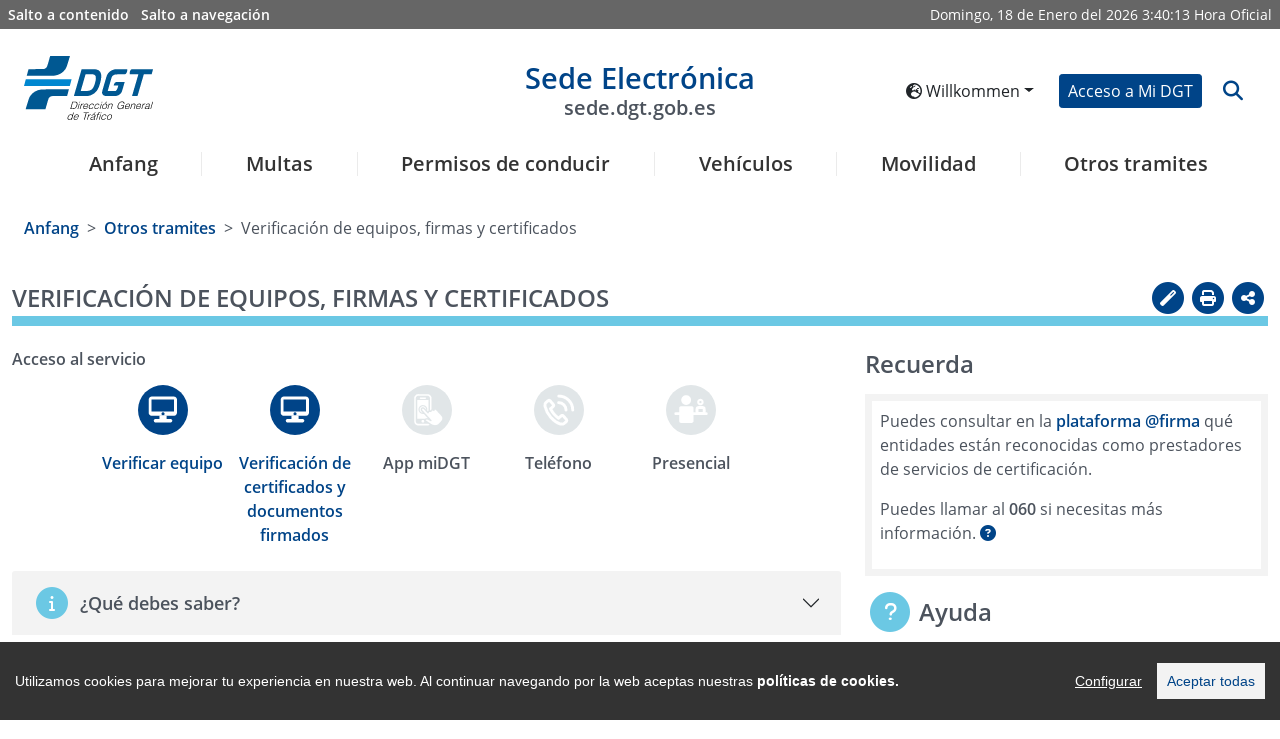

--- FILE ---
content_type: text/html
request_url: https://sede-pro.dgt.gob.es/de/otros-tramites/verificacion-de-equipos-firmas-y-certificados/index.html
body_size: 123505
content:
<!DOCTYPE html>
	<html lang="de">
		<head>

			<script src="/export/system/modules/es.trafico.dgt.sedeV5/resources/js/cookieconsent.min.js"></script>
    <script src="/export/system/modules/es.trafico.dgt.sedeV5/resources/js/cookieconsent_init.js"></script>  
	<script src="/export/system/modules/es.trafico.dgt.sedeV5/resources/js/sanitize/purify.js">

<script>(function(w,d,s,l,i){w[l]=w[l]||[];w[l].push({'gtm.start':
new Date().getTime(),event:'gtm.js'});var f=d.getElementsByTagName(s)[0],
j=d.createElement(s),dl=l!='dataLayer'?'&l='+l:'';j.async=true;j.src=
'https://www.googletagmanager.com/gtm.js?id='+i+dl;f.parentNosde.insertBefore(j,f);
})(window,document,'script','dataLayer','GTM-5ZWTN59V');</script>
<!-- End Google Tag Manager -->
<!-- Google tag (gtag.js) -->
<script async src="https://www.googletagmanager.com/gtag/js?id=G-H2QM1LTDEF"></script>
<script>
  window.dataLayer = window.dataLayer || [];
  function gtag(){dataLayer.push(arguments);}
  gtag('js', new Date());
  gtag('config', 'GA_TRACKING_ID', { 'anonymize_ip': true });
  gtag('config', 'G-H2QM1LTDEF');
</script>
	<title>Sede Electrónica DGT - Verificación de equipos, firmas y certificados</title>
	<!-- ag 11/09/2023 -->
  	<meta charset="UTF-8">
    <meta http-equiv="X-UA-Compatible" content="IE=Edge" />

    <meta name="language" content="ES">
    <meta name="theme-color" content="rgb(243, 140, 0)">
    <meta name="msapplication-navbutton-color" content="rgb(243, 140, 0)">
    <meta name="apple-mobile-web-app-status-bar-style" content="rgb(243, 140, 0)">
    <meta name="viewport" content="width=device-width, initial-scale=1.0, minimum-scale=1.0">
	
	<meta name='description' content='Selecciona cualquiera de los de los servicios, encuentra información relativa a esta sección y bájate los impresos de una manera sencilla.'/>
	<meta name='keywords' content=''/>
	
	<link rel=”alternate” hreflang="ES" href="https://sede.dgt.gob.es/es/"/>
	<link rel=”alternate” hreflang="EN" href="https://sede.dgt.gob.es/en/"/>
	<link rel=”alternate” hreflang="EU" href="https://sede.dgt.gob.es/eu/"/>
	<link rel=”alternate” hreflang="CA" href="https://sede.dgt.gob.es/ca/"/>
	<link rel=”alternate” hreflang="FR" href="https://sede.dgt.gob.es/fr/"/>
	<link rel=”alternate” hreflang="GL" href="https://sede.dgt.gob.es/gl/"/>
	
<link rel="stylesheet" href="https://cdn.jsdelivr.net/npm/bootstrap@5.0.2/dist/css/bootstrap.min.css" integrity="sha384-EVSTQN3/azprG1Anm3QDgpJLIm9Nao0Yz1ztcQTwFspd3yD65VohhpuuCOmLASjC" crossorigin="anonymous">
	<link rel="stylesheet" href="https://cdnjs.cloudflare.com/ajax/libs/font-awesome/6.4.2/css/all.min.css" integrity="sha512-z3gLpd7yknf1YoNbCzqRKc4qyor8gaKU1qmn+CShxbuBusANI9QpRohGBreCFkKxLhei6S9CQXFEbbKuqLg0DA==" crossorigin="anonymous" referrerpolicy="no-referrer" />
	<link rel="stylesheet" type="text/css" href="https://cdn.datatables.net/1.12.1/css/dataTables.bootstrap5.min.css">
	<!--link data-require="datatables@1.10.12" data-semver="1.10.12" rel="stylesheet" href="https://cdn.datatables.net/1.10.12/css/jquery.dataTables.min.css" /-->
	<link rel="stylesheet" type="text/css" href="https://cdn.datatables.net/datetime/1.1.2/css/dataTables.dateTime.min.css">
	<link rel="stylesheet" type="text/css" href="https://cdn.datatables.net/rowgroup/1.2.0/css/rowGroup.bootstrap5.min.css">
	<link rel="stylesheet" type="text/css" href="https://cdn.jsdelivr.net/npm/bs-stepper/dist/css/bs-stepper.min.css">	
	<link rel="stylesheet" href="https://cdnjs.cloudflare.com/ajax/libs/intl-tel-input/17.0.3/css/intlTelInput.min.css" />	
		<link rel="stylesheet" media="all" type="text/css" href="/export/system/modules/es.trafico.dgt.sedeV5/resources/assets/js-year-calendar/js-year-calendar.min.css" /> 
	
	<link rel="stylesheet" media="all" type="text/css" href="/export/system/modules/es.trafico.dgt.sedeV5/resources/css/nuevo.css" />		
	<link rel="stylesheet" media="all" type="text/css" href="/export/system/modules/es.trafico.dgt.sedeV5/resources/css/menu.css" />
	<link rel="stylesheet" media="print" type="text/css" href="/export/system/modules/es.trafico.dgt.sedeV5/resources/css/impresion.css" />
	<link rel="stylesheet" media="all" type="text/css" href="/export/system/modules/es.trafico.dgt.sedeV5/resources/css/nuevos_estilos.css" />
	<link rel="stylesheet" type="text/css" href="https://cdn.datatables.net/responsive/2.5.0/css/responsive.dataTables.min.css"/>

  <style>	 
	#error-msg {
	  color: red;
	}
	#valid-msg {
	  color: #00C900;
	}
	input.error {
	  border: 1px solid #FF7C7C;
	}
	.hide {
	  display: none;
	}
  </style>

 <link rel="stylesheet" href="/export/system/modules/es.trafico.dgt.sedeV5/resources/css/cookiealert.css" type="text/css" /> 
	
	<link rel="stylesheet" href="/export/system/modules/es.trafico.dgt.sedeV5/resources/css/cookify.css" type="text/css" />
		
	<link rel="stylesheet" href="/export/system/modules/es.trafico.dgt.sedeV5/resources/chardin/chardinjs.css" type="text/css"/>
	<script src="https://cdnjs.cloudflare.com/ajax/libs/jquery/3.6.0/jquery.min.js" integrity="sha512-894YE6QWD5I59HgZOGReFYm4dnWc1Qt5NtvYSaNcOP+u1T9qYdvdihz0PPSiiqn/+/3e7Jo4EaG7TubfWGUrMQ==" crossorigin="anonymous" referrerpolicy="no-referrer"></script>
			</head>

		<body class="js-disabled">
			<script>
				//document.body.className = 'js-enabled';
			</script>


			



<!-- Google Tag Manager (noscript) -->
<noscript><iframe src='https://www.googletagmanager.com/ns.html?id=GTM-KPD23F9'
height="0" width="0" style="display:none;visibility:hidden"></iframe></noscript>
<!-- End Google Tag Manager (noscript) -->


<div class="capaSombraMenu">
	<i class="fas fa-times" id="btn_csombra"></i>
</div>
<div class="loading">
    <div class="loader"></div>
</div>
			


<div class="container-fluid accesibility-area d-none d-sm-none d-md-block" role="complementary ">
	<div class="row px-1">
		<div class="col p-1">
			<a class="text-white me-2" href="#contenido" title="Salto a contenido" id="saltocontenido">Salto a contenido</a>
			<a class="text-white" href="#navegacion" title="Salto a navegación">Salto a navegación</a>
		</div>
		<div class="notranslate col text-end p-1 text-white">
			<div class="date d-inline">
                <span id="weekDay" class="weekDay"></span>, 
                <span id="day" class="day"></span> de
                <span id="month" class="month"></span> del
                <span id="year" class="year"></span>
            </div>
            <div class="clock d-inline">
                <span id="hours" class="hours"></span>:<span id="minutes" class="minutes"></span>:<span id="seconds" class="seconds"></span>
            </div>	
			<span id="literalHora">Hora Oficial</span>
		</div>
	</div>
</div><header class="container-fluid px-4 pt-4 barra">

				<div class="row d-flex align-items-center pb-3">
		<div class="col col-lg-2 col-xl-2 logotipos">
			<div class="d-inline-flex justify-content-start align-items-center">
				<button type="button" id="botonMenu" class="btn btn-light d-sm-block d-md-block d-lg-none loMio" aria-label="Menú" data-bs-toggle="collapse" data-bs-target="#navbar1" id="btn_mcollapse">
					<i class="fas fa-bars fa-2x"></i>
				</button>
<a class="d-inline" title="Acceso a la sede de la Dirección General de Tráfico en nueva ventana" href="https://www.dgt.es/inicio/" target="_blank">
					<img id="logoA" class="logoCabecera d-none d-sm-none d-md-block d-lg-block" src="/export/system/modules/es.trafico.dgt.sedeV5/resources/images/DGT-logo.svg" alt="Logo sede electrónica DGT">
					<img id="logoB" class="logoCabecera d-block d-sm-block d-md-none d-lg-none img-fluid" src="/export/system/modules/es.trafico.dgt.sedeV5/resources/images/simboloDGT_curvas.svg" alt="Logo sede electrónica DGT">
				</a>
</div>
		</div>

		<div class="col col-lg-8 col-xl-8 cabeceraDGT-title titulo">
			<div class="notranslate mypage-caption d-flex justify-content-center text-center">
				<h1>
					<a id="logoSedeE" href="/de/" title="Enlace a página de inicio de la Sede electrónica de la DGT">
						Sede Electrónica
						<span class="d-none d-sm-none d-md-block d-lg-block img-fluid">sede.dgt.gob.es</span>
					</a>
				</h1>
			</div>		
		</div>

		<div class="col col-lg-2 col-xl-2">
			<div class="d-flex justify-content-end align-items-center">			

				<div class="d-inline-flex px-2 d-none d-sm-none d-md-block">
<div id="google_translate_element" class="d-none"></div>

					<div class="dropdown">
						<button class="notranslate btn btn-sm text-nowrap dropdown-toggle" type="button" id="dropdownMenuButtonIdioma" data-bs-toggle="dropdown" aria-expanded="false">
							<i class="fas fa-globe-europe" aria-hidden="true"></i> 
							Willkommen</button>
						<ul class="dropdown-menu flags_desp" aria-labelledby="dropdownMenuButtonIdioma">

							<li><a lang="ca" class="notranslate botonIdioma dropdown-item btn-sm " href="/ca/otros-tramites/verificacion-de-equipos-firmas-y-certificados/index.html" data-code="ca" data-name="/ca/" data-comparativa="/ca/">Benvinguts</a></li>

								<li><a lang="en" class="notranslate botonIdioma dropdown-item btn-sm " href="/en/otros-tramites/verificacion-de-equipos-firmas-y-certificados/index.html" data-code="en" data-name="/en/" data-comparativa="/en/">Welcome</a></li>

								<li><a lang="es" class="notranslate botonIdioma dropdown-item btn-sm " href="/es/otros-tramites/verificacion-de-equipos-firmas-y-certificados/index.html" data-code="es" data-name="/es/" data-comparativa="/es/">Bienvenido</a></li>

								<li><a lang="eu" class="notranslate botonIdioma dropdown-item btn-sm " href="/eu/otros-tramites/verificacion-de-equipos-firmas-y-certificados/index.html" data-code="eu" data-name="/eu/" data-comparativa="/eu/">Ongi etorri</a></li>

								<li><a lang="fr" class="notranslate botonIdioma dropdown-item btn-sm " href="/fr/otros-tramites/verificacion-de-equipos-firmas-y-certificados/index.html" data-code="fr" data-name="/fr/" data-comparativa="/fr/">Bienvenu</a></li>

								<li><a lang="gl" class="notranslate botonIdioma dropdown-item btn-sm " href="/gl/otros-tramites/verificacion-de-equipos-firmas-y-certificados/index.html" data-code="gl" data-name="/gl/" data-comparativa="/gl/">Benvidos</a></li>

								</ul>
					</div>

				</div>				
<div class="d-inline-flex px-2">
						<a href="/de/mi_dgt/" role="button" class="btn btn-primary custom-btn btn-sm text-nowrap" id="accesoDgt">Acceso a Mi DGT</a>
					</div>
<div class="d-inline-flex">			
					<a name="btn-search" id="btn-search" class="btn btn-link lupa" data-bs-toggle="collapse" data-bs-target="#collapseSearchBar" aria-expanded="false" aria-controls="collapseSearchBar">
						<i class="fa fa-search fa-lg icon-background-alt" aria-hidden="true" title="Abrir buscador" data-toggle="search-form"></i>
					</a>														
				</div>
			</div>
		</div>
	</div>

	<div class="row search-form-wrapper p-3 collapse" id="collapseSearchBar">			
		<form class="search-form justify-content-center" id="formularioBusqueda" action="/de/buscador/">
			<div class="col-lg-8 offset-lg-2">			
				<div class="input-group">
					<label class="visually-hidden" for="buscadorForm">Texto a buscar</label>
					<input class="search form-control py-2" id="buscadorForm" type="search" placeholder="Buscar" name="q">
					<button class="btn btn-primary custom-btn" aria-label="botón buscar" type="submit">
						<i class="fa fa-search" aria-label="Buscar" aria-hidden="true"></i>
					</button> 
				</div>
			</div>
		</form>
	</div>
	
	<div class="modal" id="modal_logout">
		<div class="modal-dialog modal-dialog-centered">
			<div class="modal-content">
				<div class="modal-header">
					<!--<h3 class="modal-title" id="exampleModalCenterTitle">Saliendo de Cl@ve</h3>-->
					<p class="h3 modal-title" id="exampleModalCenterTitle">Saliendo de Cl@ve</p>
					<button type="button" class="btn-close" data-bs-dismiss="modal" aria-label="Cerrar"></button>
				</div>
				<div class="modal-body">
					<p>Por tu seguridad, no olvides cerrar el navegador para asegurar el cierre de sesión</p>
				</div>
				<div class="modal-footer">
					<a href="/de/logout.html" type="button" class="btn btn-primary custom-btn btn-sm text-nowrap">Aceptar</a>
				</div>
			</div>
		</div>
	</div>
		
<nav class="menu navbar navbar-expand-lg pb-0" role="navigation" aria-label="Menú principal sede" id="navegacion">

		<div class="container-fluid navbar-collapse collapse" id="navbar1">		

			<ul class="navbar-nav nav-fill w-100" role="menubar" aria-label="Menú nivel 1">	
				<li class="h5 nav-item border border-0" role="menuitem">
					<a class="nav-link text-decoration-none mx-2" href="/de/">Anfang</a>
				</li>
				<li class="h5 nav-item border border-0 enlace-ppal" role="menuitem">
						
							<a href="/de/multas/" title="Multas" class="nav-link text-decoration-none mx-2 n1 botonMenu" role="button" id="navbarDropdown1" aria-expanded="false" > 
								Multas</a>
											
							<ul class="dropdown-menu sombra" role="menu" aria-labelledby="navbarDropdown1" aria-label="Multas">
							<li class="di-menu item-atras" role="none">
								<a class="dropdown-item i-atras" href="#" role="menuitem" aria-haspopup="true" aria-expanded="false">Atrás</a>
							</li>
								<li class="di-menu" role="none">
												<a class="dropdown-item" href="/de/multas/pago-de-multas/" role="menuitem">Pago de multas</a>
											</li>
										<li class="di-menu" role="none">
												<a class="dropdown-item" href="/de/multas/solicitud-de-devolucion-de-multas/" role="menuitem">Solicitud de devolución de multas</a>
											</li>
										<li class="di-menu" role="none">
												<a class="dropdown-item" href="/de/multas/presentacion-de-alegacion-o-recurso-a-una-multa/" role="menuitem">Alegación o recurso de una multa</a>
											</li>
										<li class="di-menu" role="none">
												<a class="dropdown-item" href="/de/multas/identificacion-del-conductor-de-tu-vehiculo/" role="menuitem">Identificación del infractor</a>
											</li>
										<li class="di-menu" role="none">
												<a class="dropdown-item" href="/de/multas/direccion-electronica-vial/" role="menuitem">Notificaciones electrónicas</a>
											</li>
										<li class="di-menu" role="none">
												<a class="dropdown-item" href="/de/multas/consulta-del-tablon-edictal-de-sanciones/" role="menuitem">Tablón Edictal de Sanciones</a>
											</li>
										<li class="dropdown-submenu di-menu" role="none">
											
											 	<a class="dropdown-item show-item-now botonMenu opcion_destacada" 												
													
													role="menuitem" aria-haspopup="true" aria-expanded="false" id="navbarDropdown1-6">Trámites específicos para empresas, colaboradores y profesionales</a>
												<ul class="dropdown-menu sombra2" aria-label="Trámites específicos para empresas, colaboradores y profesionales">
													<li class="di-menu item-atras" role="none">
														<a class="dropdown-item i-atras" href="#" role="menuitem" aria-haspopup="true" aria-expanded="false">Atrás</a>
													</li>
													<li class="di-menu" role="none">
																	<a class="dropdown-item" href="/de/multas/tramites-para-empresas/gestion-de-muestras-de-alcohol-y-drogas/" role="menuitem">Gestión de muestras de alcohol y drogas</a>
																</li>
															</ul>
											</li>
										<li class="dropdown-submenu di-menu" role="none">
											
											 	<a class="dropdown-item show-item-now botonMenu opcion_destacada" 												
													
													role="menuitem" aria-haspopup="true" aria-expanded="false" id="navbarDropdown1-7">Trámites específicos para administraciones</a>
												<ul class="dropdown-menu sombra2" aria-label="Trámites específicos para administraciones">
													<li class="di-menu item-atras" role="none">
														<a class="dropdown-item i-atras" href="#" role="menuitem" aria-haspopup="true" aria-expanded="false">Atrás</a>
													</li>
													<li class="di-menu" role="none">
																	<a class="dropdown-item" href="/de/multas/tramites-para-administraciones/envio-de-edictos-a-testra-teu/" role="menuitem">Envío de edictos a TESTRA/TEU</a>
																</li>
															<li class="di-menu" role="none">
																	<a class="dropdown-item" href="/de/multas/tramites-para-administraciones/envio-de-notificaciones-a-la-dev/" role="menuitem">Envío de notificaciones a la DEV</a>
																</li>
															<li class="di-menu" role="none">
																	<a class="dropdown-item" href="/de/multas/tramites-para-administraciones/sipp-notificacion-de-sanciones/" role="menuitem">SIPP - Notificación de Sanciones</a>
																</li>
															</ul>
											</li>
										</ul>
						
						</li>
					<li class="h5 nav-item border border-0 enlace-ppal" role="menuitem">
						
							<a href="/de/permisos-de-conducir/" title="Permisos de conducir" class="nav-link text-decoration-none mx-2 n1 botonMenu" role="button" id="navbarDropdown2" aria-expanded="false" > 
								Permisos de conducir</a>
											
							<ul class="dropdown-menu sombra" role="menu" aria-labelledby="navbarDropdown2" aria-label="Permisos de conducir">
							<li class="di-menu item-atras" role="none">
								<a class="dropdown-item i-atras" href="#" role="menuitem" aria-haspopup="true" aria-expanded="false">Atrás</a>
							</li>
								<li class="di-menu" role="none">
												<a class="dropdown-item" href="/de/permisos-de-conducir/informe-de-conductor/" role="menuitem">Informe de conductor</a>
											</li>
										<li class="dropdown-submenu di-menu" role="none">
											
											 	<a class="dropdown-item show-item-now botonMenu " 												
													 href="/de/permisos-de-conducir/permiso-por-puntos/"
													role="menuitem" aria-haspopup="true" aria-expanded="false" id="navbarDropdown2-1">Permiso por puntos</a>
												<ul class="dropdown-menu sombra2" aria-label="Permiso por puntos">
													<li class="di-menu item-atras" role="none">
														<a class="dropdown-item i-atras" href="#" role="menuitem" aria-haspopup="true" aria-expanded="false">Atrás</a>
													</li>
													<li class="di-menu" role="none">
																	<a class="dropdown-item" href="/de/permisos-de-conducir/permiso-por-puntos/consulta-de-puntos/" role="menuitem">Consulta de puntos</a>
																</li>
															<li class="di-menu" role="none">
																	<a class="dropdown-item" href="/de/permisos-de-conducir/permiso-por-puntos/certificado-de-puntos/" role="menuitem">Certificado de puntos</a>
																</li>
															<li class="di-menu" role="none">
																	<a class="dropdown-item" href="/de/permisos-de-conducir/permiso-por-puntos/cursos-de-recuperacion-de-puntos/" role="menuitem">Cursos de recuperación de puntos</a>
																</li>
															<li class="di-menu" role="none">
																	<a class="dropdown-item" href="/de/permisos-de-conducir/permiso-por-puntos/cursos-de-conduccion-segura-y-eficiente/" role="menuitem">Cursos de conducción segura y eficiente</a>
																</li>
															</ul>
											</li>
										<li class="dropdown-submenu di-menu" role="none">
											
											 	<a class="dropdown-item show-item-now botonMenu " 												
													 href="/de/permisos-de-conducir/obtencion-y-gestion-de-permisos/"
													role="menuitem" aria-haspopup="true" aria-expanded="false" id="navbarDropdown2-2">Obtención y gestión de permisos</a>
												<ul class="dropdown-menu sombra2" aria-label="Obtención y gestión de permisos">
													<li class="di-menu item-atras" role="none">
														<a class="dropdown-item i-atras" href="#" role="menuitem" aria-haspopup="true" aria-expanded="false">Atrás</a>
													</li>
													<li class="di-menu" role="none">
																	<a class="dropdown-item" href="/de/permisos-de-conducir/obtencion-y-gestion-de-permisos/solicitud-de-prueba-de-aptitud-de-examen/" role="menuitem">Solicitud examen teórico por libre</a>
																</li>
															<li class="di-menu" role="none">
																	<a class="dropdown-item" href="/de/permisos-de-conducir/obtencion-y-gestion-de-permisos/renovacion-de-permiso-proximo-a-caducar/" role="menuitem">Renovación de permiso próximo a caducar</a>
																</li>
															<li class="di-menu" role="none">
																	<a class="dropdown-item" href="/de/permisos-de-conducir/obtencion-y-gestion-de-permisos/duplicado-de-permisos/" role="menuitem">Duplicado del permiso de conducir por deterioro, pérdida o robo</a>
																</li>
															<li class="di-menu" role="none">
																	<a class="dropdown-item" href="/de/permisos-de-conducir/obtencion-y-gestion-de-permisos/duplicado-de-permisos-por-cambio-de-datos/" role="menuitem">Duplicado de permisos por cambio de datos (nombre, sexo o NIE a DNI)</a>
																</li>
															<li class="di-menu" role="none">
																	<a class="dropdown-item" href="/de/permisos-de-conducir/obtencion-y-gestion-de-permisos/estado-de-la-tramitacion-del-permiso/" role="menuitem">Estado de la tramitación del permiso</a>
																</li>
															</ul>
											</li>
										<li class="di-menu" role="none">
												<a class="dropdown-item" href="/de/permisos-de-conducir/permiso-internacional/" role="menuitem">Permiso internacional</a>
											</li>
										<li class="dropdown-submenu di-menu" role="none">
											
											 	<a class="dropdown-item show-item-now botonMenu " 												
													 href="/de/permisos-de-conducir/canjes-de-permisos/"
													role="menuitem" aria-haspopup="true" aria-expanded="false" id="navbarDropdown2-4">Canjes de permisos</a>
												<ul class="dropdown-menu sombra2" aria-label="Canjes de permisos">
													<li class="di-menu item-atras" role="none">
														<a class="dropdown-item i-atras" href="#" role="menuitem" aria-haspopup="true" aria-expanded="false">Atrás</a>
													</li>
													<li class="di-menu" role="none">
																	<a class="dropdown-item" href="/de/permisos-de-conducir/canjes-de-permisos/canjes-de-permisos-extranjeros/" role="menuitem">Canjes de permisos extranjeros</a>
																</li>
															<li class="di-menu" role="none">
																	<a class="dropdown-item" href="/de/permisos-de-conducir/canjes-de-permisos/canjes-de-cuerpos-de-seguridad/" role="menuitem">Canjes de permisos y autorizaciones expedidos por cuerpos de seguridad españoles</a>
																</li>
															<li class="di-menu" role="none">
																	<a class="dropdown-item" href="/de/permisos-de-conducir/canjes-de-permisos/canjes-de-permisos-de-diplomaticos/" role="menuitem">Canjes de permisos de diplomáticos acreditados en España</a>
																</li>
															</ul>
											</li>
										<li class="dropdown-submenu di-menu" role="none">
											
											 	<a class="dropdown-item show-item-now botonMenu " 												
													 href="/de/permisos-de-conducir/mercancias-peligrosas/"
													role="menuitem" aria-haspopup="true" aria-expanded="false" id="navbarDropdown2-5">Mercancías peligrosas</a>
												<ul class="dropdown-menu sombra2" aria-label="Mercancías peligrosas">
													<li class="di-menu item-atras" role="none">
														<a class="dropdown-item i-atras" href="#" role="menuitem" aria-haspopup="true" aria-expanded="false">Atrás</a>
													</li>
													<li class="di-menu" role="none">
																	<a class="dropdown-item" href="/de/permisos-de-conducir/mercancias-peligrosas/autorizacion-basica-adr/" role="menuitem">Autorización Básica ADR</a>
																</li>
															<li class="di-menu" role="none">
																	<a class="dropdown-item" href="/de/permisos-de-conducir/mercancias-peligrosas/ampliacion-de-autorizacion-adr/" role="menuitem">Ampliación de autorización ADR</a>
																</li>
															<li class="di-menu" role="none">
																	<a class="dropdown-item" href="/de/permisos-de-conducir/mercancias-peligrosas/renovacion-de-autorizacion-adr/" role="menuitem">Renovación de autorización ADR</a>
																</li>
															<li class="di-menu" role="none">
																	<a class="dropdown-item" href="/de/permisos-de-conducir/mercancias-peligrosas/duplicado-de-autorizacion-adr/" role="menuitem">Duplicado de autorización ADR</a>
																</li>
															</ul>
											</li>
										<li class="di-menu" role="none">
												<a class="dropdown-item" href="/de/permisos-de-conducir/direccion-para-notificaciones/" role="menuitem">Cambio de dirección para notificaciones</a>
											</li>
										<li class="dropdown-submenu di-menu" role="none">
											
											 	<a class="dropdown-item show-item-now botonMenu " 												
													 href="/de/permisos-de-conducir/examenes-y-pruebas/"
													role="menuitem" aria-haspopup="true" aria-expanded="false" id="navbarDropdown2-7">Exámenes y pruebas</a>
												<ul class="dropdown-menu sombra2" aria-label="Exámenes y pruebas">
													<li class="di-menu item-atras" role="none">
														<a class="dropdown-item i-atras" href="#" role="menuitem" aria-haspopup="true" aria-expanded="false">Atrás</a>
													</li>
													<li class="di-menu" role="none">
																	<a class="dropdown-item" href="/de/permisos-de-conducir/examenes-y-pruebas/solicitud-examen-libre.html" role="menuitem">Solicitud de examen por libre</a>
																</li>
															<li class="di-menu" role="none">
																	<a class="dropdown-item" href="/de/permisos-de-conducir/examenes-y-pruebas/traslado-de-expediente-de-examen/" role="menuitem">Traslado de expediente de examen</a>
																</li>
															<li class="di-menu" role="none">
																	<a class="dropdown-item" href="/de/permisos-de-conducir/examenes-y-pruebas/anulacion-de-citacion-a-examen/" role="menuitem">Anulación de citación a examen</a>
																</li>
															<li class="di-menu" role="none">
																	<a class="dropdown-item" href="/de/permisos-de-conducir/examenes-y-pruebas/consulta-de-notas-de-examen/" role="menuitem">Consulta de notas de examen</a>
																</li>
															<li class="di-menu" role="none">
																	<a class="dropdown-item" href="/de/permisos-de-conducir/examenes-y-pruebas/conulsta-estado-permiso.html" role="menuitem">Estado de la tramitación de un permiso</a>
																</li>
															</ul>
											</li>
										<li class="dropdown-submenu di-menu" role="none">
											
											 	<a class="dropdown-item show-item-now botonMenu opcion_destacada" 												
													
													role="menuitem" aria-haspopup="true" aria-expanded="false" id="navbarDropdown2-8">Trámites específicos para empresas, colaboradores y profesionales</a>
												<ul class="dropdown-menu sombra2" aria-label="Trámites específicos para empresas, colaboradores y profesionales">
													<li class="di-menu item-atras" role="none">
														<a class="dropdown-item i-atras" href="#" role="menuitem" aria-haspopup="true" aria-expanded="false">Atrás</a>
													</li>
													<li class="dropdown-submenu di-menu" role="none">
																	<a class="dropdown-item show-item-now botonMenu " 
																		 href="/de/permisos-de-conducir/tramites-para-empresas/autoescuelas/" 
																		role="menuitem" aria-haspopup="true" aria-expanded="false" id="navbarDropdown2-8-0" >Autoescuelas y Formadores</a>
																	<ul class="dropdown-menu sombra3" aria-label="Autoescuelas y Formadores">
																		<li class="di-menu item-atras" role="none">
																			<a class="dropdown-item i-atras" href="#" role="menuitem" aria-haspopup="true" aria-expanded="false">Atrás</a>
																		</li>
																		<li class="di-menu" role="none">
																				<a class="dropdown-item" href="/de/permisos-de-conducir/tramites-para-empresas/autoescuelas/solicitud-de-prueba-de-aptitud/" role="menuitem">Solicitud de prueba de aptitud para autoescuelas</a>
																			</li>
																		<li class="di-menu" role="none">
																				<a class="dropdown-item" href="/de/permisos-de-conducir/tramites-para-empresas/autoescuelas/apertura-modificacion-y-cierre/" role="menuitem">Apertura, modificación y cierre de escuela</a>
																			</li>
																		<li class="di-menu" role="none">
																				<a class="dropdown-item" href="/de/permisos-de-conducir/tramites-para-empresas/autoescuelas/apertura-y-cierre-de-secciones/" role="menuitem">Apertura y cierre de secciones de autoescuelas</a>
																			</li>
																		<li class="di-menu" role="none">
																				<a class="dropdown-item" href="/de/permisos-de-conducir/tramites-para-empresas/autoescuelas/alta-y-baja-de-vehiculos/" role="menuitem">Alta y baja de vehículos de autoescuelas</a>
																			</li>
																		<li class="di-menu" role="none">
																				<a class="dropdown-item" href="/de/permisos-de-conducir/tramites-para-empresas/autoescuelas/alta-y-baja-de-personal/" role="menuitem">Alta y baja de personal de autoescuelas</a>
																			</li>
																		<li class="di-menu" role="none">
																				<a class="dropdown-item" href="/de/permisos-de-conducir/tramites-para-empresas/autoescuelas/certificado-de-aptitud-para-profesores/" role="menuitem">Certificado de aptitud para profesores de autoescuelas</a>
																			</li>
																		<li class="di-menu" role="none">
																				<a class="dropdown-item" href="/de/permisos-de-conducir/tramites-para-empresas/autoescuelas/certificado-de-aptitud-para-directores/" role="menuitem">Certificado de aptitud para directores de autoescuelas</a>
																			</li>
																		<li class="di-menu" role="none">
																				<a class="dropdown-item" href="/de/permisos-de-conducir/tramites-para-empresas/autoescuelas/solicitud-de-autorizacion-de-profesor-fp-en-movilidad-segura-y-sostenible/" role="menuitem">Habilitación para ejercer como profesor del ciclo FP</a>
																			</li>
																		<li class="di-menu" role="none">
																				<a class="dropdown-item" href="/de/permisos-de-conducir/tramites-para-empresas/autoescuelas/habilitacion-centros-colaboradores/" role="menuitem">Habilitación a titulados de FP para ejercer en centros colaboradores</a>
																			</li>
																		</ul>
																</li>
															<li class="dropdown-submenu di-menu" role="none">
																	<a class="dropdown-item show-item-now botonMenu " 
																		 href="/de/permisos-de-conducir/tramites-para-empresas/centros-de-sensibilizacion/" 
																		role="menuitem" aria-haspopup="true" aria-expanded="false" id="navbarDropdown2-8-1" >Centros de Sensibilización</a>
																	<ul class="dropdown-menu sombra3" aria-label="Centros de Sensibilización">
																		<li class="di-menu item-atras" role="none">
																			<a class="dropdown-item i-atras" href="#" role="menuitem" aria-haspopup="true" aria-expanded="false">Atrás</a>
																		</li>
																		<li class="di-menu" role="none">
																				<a class="dropdown-item" href="/de/permisos-de-conducir/tramites-para-empresas/centros-de-sensibilizacion/apertura-modificacion-y-cierre-de-centros-de-sensibilizacion-y-reeducacion-vial/" role="menuitem">Apertura, modificación y cierre de Centros de Sensibilización y Reeducación Vial</a>
																			</li>
																		<li class="di-menu" role="none">
																				<a class="dropdown-item" href="/de/permisos-de-conducir/tramites-para-empresas/centros-de-sensibilizacion/gestion-de-cursos-de-sensibilizacion/" role="menuitem">Gestión de Cursos de Sensibilización</a>
																			</li>
																		<li class="di-menu" role="none">
																				<a class="dropdown-item" href="/de/permisos-de-conducir/tramites-para-empresas/centros-de-sensibilizacion/cursos-de-aptitud-para-formadores/" role="menuitem">Cursos de aptitud para formadores</a>
																			</li>
																		</ul>
																</li>
															<li class="dropdown-submenu di-menu" role="none">
																	<a class="dropdown-item show-item-now botonMenu " 
																		 href="/de/permisos-de-conducir/tramites-para-empresas/centros-de-formacion-adr/" 
																		role="menuitem" aria-haspopup="true" aria-expanded="false" id="navbarDropdown2-8-2" >Centros de Formación ADR</a>
																	<ul class="dropdown-menu sombra3" aria-label="Centros de Formación ADR">
																		<li class="di-menu item-atras" role="none">
																			<a class="dropdown-item i-atras" href="#" role="menuitem" aria-haspopup="true" aria-expanded="false">Atrás</a>
																		</li>
																		<li class="di-menu" role="none">
																				<a class="dropdown-item" href="/de/permisos-de-conducir/tramites-para-empresas/centros-de-formacion-adr/apertura-modificacion-y-cierre-de-centros/" role="menuitem">Apertura, modificación y cierre de centros</a>
																			</li>
																		<li class="di-menu" role="none">
																				<a class="dropdown-item" href="/de/permisos-de-conducir/tramites-para-empresas/centros-de-formacion-adr/solicitud-nuevo-curso-adr-de-formadores/" role="menuitem">Solicitud nuevo curso ADR de formadores</a>
																			</li>
																		<li class="di-menu" role="none">
																				<a class="dropdown-item" href="/de/permisos-de-conducir/tramites-para-empresas/centros-de-formacion-adr/solicitud-nuevo-curso-adr-para-conductores/" role="menuitem">Solicitud nuevo curso ADR para conductores</a>
																			</li>
																		</ul>
																</li>
															<li class="dropdown-submenu di-menu" role="none">
																	<a class="dropdown-item show-item-now botonMenu " 
																		 href="/de/permisos-de-conducir/tramites-para-empresas/centros-de-reconocimiento-de-conductores/" 
																		role="menuitem" aria-haspopup="true" aria-expanded="false" id="navbarDropdown2-8-3" >Centros de Reconocimiento de Conductores</a>
																	<ul class="dropdown-menu sombra3" aria-label="Centros de Reconocimiento de Conductores">
																		<li class="di-menu item-atras" role="none">
																			<a class="dropdown-item i-atras" href="#" role="menuitem" aria-haspopup="true" aria-expanded="false">Atrás</a>
																		</li>
																		<li class="di-menu" role="none">
																				<a class="dropdown-item" href="/de/permisos-de-conducir/tramites-para-empresas/centros-de-reconocimiento-de-conductores/envio-de-informes-permisos-y-rectificaciones/" role="menuitem">Envío de Informes, permisos y rectificaciones</a>
																			</li>
																		<li class="di-menu" role="none">
																				<a class="dropdown-item" href="/de/permisos-de-conducir/tramites-para-empresas/centros-de-reconocimiento-de-conductores/apertura-modificacion-y-cierre-de-centros/" role="menuitem">Apertura, modificación y cierre de Centros</a>
																			</li>
																		<li class="di-menu" role="none">
																				<a class="dropdown-item" href="/de/permisos-de-conducir/tramites-para-empresas/centros-de-reconocimiento-de-conductores/alta-y-baja-de-personal/" role="menuitem">Alta y baja de personal</a>
																			</li>
																		</ul>
																</li>
															<li class="dropdown-submenu di-menu" role="none">
																	<a class="dropdown-item show-item-now botonMenu " 
																		 href="/de/permisos-de-conducir/tramites-para-empresas/cursos-conduccion-segura-y-eficiente/" 
																		role="menuitem" aria-haspopup="true" aria-expanded="false" id="navbarDropdown2-8-4" >Cursos de conducción segura y eficiente</a>
																	<ul class="dropdown-menu sombra3" aria-label="Cursos de conducción segura y eficiente">
																		<li class="di-menu item-atras" role="none">
																			<a class="dropdown-item i-atras" href="#" role="menuitem" aria-haspopup="true" aria-expanded="false">Atrás</a>
																		</li>
																		<li class="di-menu" role="none">
																				<a class="dropdown-item" href="/de/permisos-de-conducir/tramites-para-empresas/cursos-conduccion-segura-y-eficiente/gestion-de-cursos-de-conduccion-segura-y-eficiente/" role="menuitem">Alta y gestión de cursos de conducción segura y eficiente</a>
																			</li>
																		<li class="di-menu" role="none">
																				<a class="dropdown-item" href="/de/permisos-de-conducir/tramites-para-empresas/cursos-conduccion-segura-y-eficiente/gestion-organismo-certificacion/" role="menuitem">Gestión de organismos de certificación de CCSE</a>
																			</li>
																		</ul>
																</li>
															<li class="di-menu" role="none">
																	<a class="dropdown-item" href="/de/permisos-de-conducir/tramites-para-empresas/consulta-permisos-conductor-profesional/" role="menuitem">Consulta de vigencia de permisos de conductores profesionales</a>
																</li>
															<li class="di-menu" role="none">
																	<a class="dropdown-item" href="/de/permisos-de-conducir/tramites-para-empresas/canjes-de-permisos-de-conductores-profesionales-para-empresas/" role="menuitem">Canjes de permisos profesionales para empresas</a>
																</li>
															</ul>
											</li>
										</ul>
						
						</li>
					<li class="h5 nav-item border border-0 enlace-ppal" role="menuitem">
						
							<a href="/de/vehiculos/" title="Vehículos" class="nav-link text-decoration-none mx-2 n1 botonMenu" role="button" id="navbarDropdown3" aria-expanded="false" > 
								Vehículos</a>
											
							<ul class="dropdown-menu sombra" role="menu" aria-labelledby="navbarDropdown3" aria-label="Vehículos">
							<li class="di-menu item-atras" role="none">
								<a class="dropdown-item i-atras" href="#" role="menuitem" aria-haspopup="true" aria-expanded="false">Atrás</a>
							</li>
								<li class="dropdown-submenu di-menu" role="none">
											
											 	<a class="dropdown-item show-item-now botonMenu " 												
													 href="/de/vehiculos/transferencias-de-vehiculos/"
													role="menuitem" aria-haspopup="true" aria-expanded="false" id="navbarDropdown3-0">Transferencias de vehículos</a>
												<ul class="dropdown-menu sombra2" aria-label="Transferencias de vehículos">
													<li class="di-menu item-atras" role="none">
														<a class="dropdown-item i-atras" href="#" role="menuitem" aria-haspopup="true" aria-expanded="false">Atrás</a>
													</li>
													<li class="di-menu" role="none">
																	<a class="dropdown-item" href="/de/vehiculos/transferencias-de-vehiculos/cambio-de-titularidad/" role="menuitem">Cambio de titularidad</a>
																</li>
															<li class="di-menu" role="none">
																	<a class="dropdown-item" href="/de/vehiculos/transferencias-de-vehiculos/notificacion-de-venta/" role="menuitem">Notificación de venta</a>
																</li>
															</ul>
											</li>
										<li class="di-menu" role="none">
												<a class="dropdown-item" href="/de/vehiculos/entrega-de-un-vehiculo-a-un-compraventa/" role="menuitem">Entrega de un vehículo a un compraventa</a>
											</li>
										<li class="di-menu" role="none">
												<a class="dropdown-item" href="/de/vehiculos/notificacion-de-venta/" role="menuitem">Notificación de venta</a>
											</li>
										<li class="dropdown-submenu di-menu" role="none">
											
											 	<a class="dropdown-item show-item-now botonMenu " 												
													 href="/de/vehiculos/altas-bajas-y-rehabilitacion/"
													role="menuitem" aria-haspopup="true" aria-expanded="false" id="navbarDropdown3-3">Altas, bajas y rehabilitación</a>
												<ul class="dropdown-menu sombra2" aria-label="Altas, bajas y rehabilitación">
													<li class="di-menu item-atras" role="none">
														<a class="dropdown-item i-atras" href="#" role="menuitem" aria-haspopup="true" aria-expanded="false">Atrás</a>
													</li>
													<li class="di-menu" role="none">
																	<a class="dropdown-item" href="/de/vehiculos/altas-bajas-y-rehabilitacion/baja-temporal/" role="menuitem">Baja temporal y prórroga de baja</a>
																</li>
															<li class="di-menu" role="none">
																	<a class="dropdown-item" href="/de/vehiculos/altas-bajas-y-rehabilitacion/alta-de-vehiculo/" role="menuitem">Alta de vehículo en baja temporal</a>
																</li>
															<li class="di-menu" role="none">
																	<a class="dropdown-item" href="/de/vehiculos/altas-bajas-y-rehabilitacion/baja-definitiva-ordinaria/" role="menuitem">Baja definitiva ordinaria y de históricos</a>
																</li>
															<li class="di-menu" role="none">
																	<a class="dropdown-item" href="/de/vehiculos/altas-bajas-y-rehabilitacion/baja-definitiva-de-vehiculos-que-ya-no-existen-materialmente/" role="menuitem">Baja definitiva de vehículos que ya no existen</a>
																</li>
															<li class="di-menu" role="none">
																	<a class="dropdown-item" href="/de/vehiculos/altas-bajas-y-rehabilitacion/baja-por-exportacion/" role="menuitem">Baja por exportación a otro país</a>
																</li>
															<li class="di-menu" role="none">
																	<a class="dropdown-item" href="/de/vehiculos/altas-bajas-y-rehabilitacion/rehabilitacion-de-vehiculo/" role="menuitem">Rehabilitación de vehículo</a>
																</li>
															</ul>
											</li>
										<li class="dropdown-submenu di-menu" role="none">
											
											 	<a class="dropdown-item show-item-now botonMenu " 												
													 href="/de/vehiculos/matriculaciones-de-vehiculos/"
													role="menuitem" aria-haspopup="true" aria-expanded="false" id="navbarDropdown3-4">Matriculaciones de vehículos</a>
												<ul class="dropdown-menu sombra2" aria-label="Matriculaciones de vehículos">
													<li class="di-menu item-atras" role="none">
														<a class="dropdown-item i-atras" href="#" role="menuitem" aria-haspopup="true" aria-expanded="false">Atrás</a>
													</li>
													<li class="di-menu" role="none">
																	<a class="dropdown-item" href="/de/vehiculos/matriculaciones-de-vehiculos/matriculacion-ordinaria/" role="menuitem"> Matriculación de vehículos nuevos o extranjeros</a>
																</li>
															<li class="dropdown-submenu di-menu" role="none">
																	<a class="dropdown-item show-item-now botonMenu " 
																		 href="/de/vehiculos/matriculaciones-de-vehiculos/vehiculos-historicos/" 
																		role="menuitem" aria-haspopup="true" aria-expanded="false" id="navbarDropdown3-4-1" >Matriculación de un vehículo como histórico</a>
																	<ul class="dropdown-menu sombra3" aria-label="Matriculación de un vehículo como histórico">
																		<li class="di-menu item-atras" role="none">
																			<a class="dropdown-item i-atras" href="#" role="menuitem" aria-haspopup="true" aria-expanded="false">Atrás</a>
																		</li>
																		<li class="di-menu" role="none">
																				<a class="dropdown-item" href="/de/vehiculos/matriculaciones-de-vehiculos/vehiculos-historicos/grupo-a/" role="menuitem">Vehículos ya matriculados en España (Grupo A)</a>
																			</li>
																		<li class="di-menu" role="none">
																				<a class="dropdown-item" href="/de/vehiculos/matriculaciones-de-vehiculos/vehiculos-historicos/grupo-b/" role="menuitem">Vehículos no matriculados en España (Grupo B)</a>
																			</li>
																		<li class="di-menu" role="none">
																				<a class="dropdown-item" href="/de/vehiculos/matriculaciones-de-vehiculos/vehiculos-historicos/pase-a-ordinario/" role="menuitem">Revertir condición de un vehículo histórico a ordinario</a>
																			</li>
																		</ul>
																</li>
															<li class="di-menu" role="none">
																	<a class="dropdown-item" href="/de/vehiculos/matriculaciones-de-vehiculos/solicitud-de-nueva-matricula/" role="menuitem">Solicitud de matrícula de nuevo formato (Rematriculación)</a>
																</li>
															<li class="di-menu" role="none">
																	<a class="dropdown-item" href="/de/vehiculos/matriculaciones-de-vehiculos/matricula-temporal-placas-verdes/" role="menuitem">Matriculación temporal (Placas verdes)</a>
																</li>
															</ul>
											</li>
										<li class="dropdown-submenu di-menu" role="none">
											
											 	<a class="dropdown-item show-item-now botonMenu " 												
													 href="/de/vehiculos/duplicado-y-renovacion-de-documentacion/"
													role="menuitem" aria-haspopup="true" aria-expanded="false" id="navbarDropdown3-5">Duplicado y Renovación de documentación</a>
												<ul class="dropdown-menu sombra2" aria-label="Duplicado y Renovación de documentación">
													<li class="di-menu item-atras" role="none">
														<a class="dropdown-item i-atras" href="#" role="menuitem" aria-haspopup="true" aria-expanded="false">Atrás</a>
													</li>
													<li class="di-menu" role="none">
																	<a class="dropdown-item" href="/de/vehiculos/duplicado-y-renovacion-de-documentacion/duplicado-del-permiso-de-circulacion/" role="menuitem">Duplicado del Permiso de Circulación</a>
																</li>
															<li class="di-menu" role="none">
																	<a class="dropdown-item" href="/de/vehiculos/duplicado-y-renovacion-de-documentacion/duplicado-de-la-ficha-tecnica/" role="menuitem">Duplicado de la Ficha Técnica eITV</a>
																</li>
															</ul>
											</li>
										<li class="dropdown-submenu di-menu" role="none">
											
											 	<a class="dropdown-item show-item-now botonMenu " 												
													 href="/de/vehiculos/informacion-de-vehiculos/"
													role="menuitem" aria-haspopup="true" aria-expanded="false" id="navbarDropdown3-6">Información de vehículos</a>
												<ul class="dropdown-menu sombra2" aria-label="Información de vehículos">
													<li class="di-menu item-atras" role="none">
														<a class="dropdown-item i-atras" href="#" role="menuitem" aria-haspopup="true" aria-expanded="false">Atrás</a>
													</li>
													<li class="di-menu" role="none">
																	<a class="dropdown-item" href="/de/vehiculos/informacion-de-vehiculos/informe-de-un-vehiculo/" role="menuitem">Informe de un vehículo</a>
																</li>
															<li class="di-menu" role="none">
																	<a class="dropdown-item" href="/de/vehiculos/informacion-de-vehiculos/distintivo-ambiental/" role="menuitem">Consulta del distintivo ambiental</a>
																</li>
															</ul>
											</li>
										<li class="di-menu" role="none">
												<a class="dropdown-item" href="/de/vehiculos/cambio-de-domicilio-fiscal/" role="menuitem">Cambio de domicilio fiscal</a>
											</li>
										<li class="di-menu" role="none">
												<a class="dropdown-item" href="/de/vehiculos/comunicacion-del-conductor-habitual/" role="menuitem">Comunicación de conductor habitual</a>
											</li>
										<li class="dropdown-submenu di-menu" role="none">
											
											 	<a class="dropdown-item show-item-now botonMenu opcion_destacada" 												
													
													role="menuitem" aria-haspopup="true" aria-expanded="false" id="navbarDropdown3-9">Trámites específicos para empresas, colaboradores y profesionales</a>
												<ul class="dropdown-menu sombra2" aria-label="Trámites específicos para empresas, colaboradores y profesionales">
													<li class="di-menu item-atras" role="none">
														<a class="dropdown-item i-atras" href="#" role="menuitem" aria-haspopup="true" aria-expanded="false">Atrás</a>
													</li>
													<li class="dropdown-submenu di-menu" role="none">
																	<a class="dropdown-item show-item-now botonMenu " 
																		 href="/de/vehiculos/tramites-para-empresas/vehiculos-de-conduccion-automatizada/" 
																		role="menuitem" aria-haspopup="true" aria-expanded="false" id="navbarDropdown3-9-0" >Vehículos de conducción automatizada</a>
																	<ul class="dropdown-menu sombra3" aria-label="Vehículos de conducción automatizada">
																		<li class="di-menu item-atras" role="none">
																			<a class="dropdown-item i-atras" href="#" role="menuitem" aria-haspopup="true" aria-expanded="false">Atrás</a>
																		</li>
																		<li class="di-menu" role="none">
																				<a class="dropdown-item" href="/de/vehiculos/tramites-para-empresas/vehiculos-de-conduccion-automatizada/pruebas-o-ensayos-de-investigacion/" role="menuitem">Pruebas o ensayos de investigación</a>
																			</li>
																		<li class="di-menu" role="none">
																				<a class="dropdown-item" href="/de/vehiculos/tramites-para-empresas/vehiculos-de-conduccion-automatizada/centros-de-reconocimiento-tecnologico/" role="menuitem">Centros de Reconocimiento Tecnológico</a>
																			</li>
																		</ul>
																</li>
															<li class="di-menu" role="none">
																	<a class="dropdown-item" href="/de/vehiculos/tramites-para-empresas/custodia-electronica-de-tarjetas-eitv/" role="menuitem">Custodia electrónica de Tarjetas eITV</a>
																</li>
															<li class="di-menu" role="none">
																	<a class="dropdown-item" href="/de/vehiculos/tramites-para-empresas/arrendatarios-vehiculos-renting/" role="menuitem">Arrendatarios vehículos Renting</a>
																</li>
															<li class="di-menu" role="none">
																	<a class="dropdown-item" href="/de/vehiculos/tramites-para-empresas/comunicacion-del-conductor-habitual/" role="menuitem">Comunicación del conductor habitual</a>
																</li>
															<li class="di-menu" role="none">
																	<a class="dropdown-item" href="/de/vehiculos/tramites-para-empresas/informe-telematico-de-vehiculos/" role="menuitem">Informe Telemático de Vehículos</a>
																</li>
															<li class="di-menu" role="none">
																	<a class="dropdown-item" href="/de/vehiculos/tramites-para-empresas/libro-taller-electronico/" role="menuitem">Libro Taller Electrónico</a>
																</li>
															<li class="di-menu" role="none">
																	<a class="dropdown-item" href="/de/vehiculos/tramites-para-empresas/matriculas-temporales-placas-rojas-y-libro-talonario/" role="menuitem">Matriculas temporales (Placas rojas) y libro-talonario</a>
																</li>
															<li class="di-menu" role="none">
																	<a class="dropdown-item" href="/de/vehiculos/tramites-para-empresas/matriculas-temporales-placas-rojas/" role="menuitem">Matriculación temporal (Placas rojas)</a>
																</li>
															<li class="di-menu" role="none">
																	<a class="dropdown-item" href="/de/vehiculos/tramites-para-empresas/alta-registro-entidades-relacionadas-vh/" role="menuitem">Alta en el registro de entidades relacionadas con el vehículo histórico</a>
																</li>
															</ul>
											</li>
										<li class="dropdown-submenu di-menu" role="none">
											
											 	<a class="dropdown-item show-item-now botonMenu opcion_destacada" 												
													
													role="menuitem" aria-haspopup="true" aria-expanded="false" id="navbarDropdown3-10">Trámites específicos para administraciones</a>
												<ul class="dropdown-menu sombra2" aria-label="Trámites específicos para administraciones">
													<li class="di-menu item-atras" role="none">
														<a class="dropdown-item i-atras" href="#" role="menuitem" aria-haspopup="true" aria-expanded="false">Atrás</a>
													</li>
													<li class="di-menu" role="none">
																	<a class="dropdown-item" href="/de/vehiculos/tramites-para-administraciones/descarga-de-ficheros-move-y-padron/" role="menuitem">Descarga de ficheros MOVE y PADRÓN</a>
																</li>
															<li class="di-menu" role="none">
																	<a class="dropdown-item" href="/de/vehiculos/tramites-para-administraciones/descarga-de-fichero-zbe-zona-de-bajas-emisiones/" role="menuitem">Descarga de fichero ZBE (Zona de Bajas Emisiones)</a>
																</li>
															</ul>
											</li>
										</ul>
						
						</li>
					<li class="h5 nav-item border border-0 enlace-ppal" role="menuitem">
						
							<a href="/de/movilidad/" title="Movilidad" class="nav-link text-decoration-none mx-2 n1 botonMenu" role="button" id="navbarDropdown4" aria-expanded="false" > 
								Movilidad</a>
											
							<ul class="dropdown-menu sombra" role="menu" aria-labelledby="navbarDropdown4" aria-label="Movilidad">
							<li class="di-menu item-atras" role="none">
								<a class="dropdown-item i-atras" href="#" role="menuitem" aria-haspopup="true" aria-expanded="false">Atrás</a>
							</li>
								<li class="dropdown-submenu di-menu" role="none">
											
											 	<a class="dropdown-item show-item-now botonMenu " 												
													 href="/de/movilidad/autorizaciones-especiales/"
													role="menuitem" aria-haspopup="true" aria-expanded="false" id="navbarDropdown4-0">Autorizaciones especiales de circulación</a>
												<ul class="dropdown-menu sombra2" aria-label="Autorizaciones especiales de circulación">
													<li class="di-menu item-atras" role="none">
														<a class="dropdown-item i-atras" href="#" role="menuitem" aria-haspopup="true" aria-expanded="false">Atrás</a>
													</li>
													<li class="di-menu" role="none">
																	<a class="dropdown-item" href="/de/movilidad/autorizaciones-especiales/complementarias-de-circulacion-acc/" role="menuitem">Autorizaciones complementarias de circulación (ACC)</a>
																</li>
															<li class="di-menu" role="none">
																	<a class="dropdown-item" href="/de/movilidad/autorizaciones-especiales/inicio-de-viaje-para-vehiculos-con-acc/" role="menuitem">Inicio de viaje para vehículos con ACC</a>
																</li>
															<li class="di-menu" role="none">
																	<a class="dropdown-item" href="/de/movilidad/autorizaciones-especiales/conjuntos-euromodulares-megacamiones/" role="menuitem">Conjuntos euromodulares (megacamiones)</a>
																</li>
															<li class="di-menu" role="none">
																	<a class="dropdown-item" href="/de/movilidad/autorizaciones-especiales/autorizaciones-para-tren-turistico/" role="menuitem">Autorizaciones para tren turístico</a>
																</li>
															<li class="di-menu" role="none">
																	<a class="dropdown-item" href="/de/movilidad/autorizaciones-especiales/pruebas-o-ensayos-de-investigacion/" role="menuitem">Pruebas o ensayos de investigación</a>
																</li>
															<li class="di-menu" role="none">
																	<a class="dropdown-item" href="/de/movilidad/autorizaciones-especiales/fechas-con-restricciones/" role="menuitem">Fechas con restricciones</a>
																</li>
															<li class="di-menu" role="none">
																	<a class="dropdown-item" href="/de/movilidad/autorizaciones-especiales/circulacion-con-nivel-rojo/" role="menuitem">Circulación con nivel rojo</a>
																</li>
															</ul>
											</li>
										<li class="dropdown-submenu di-menu" role="none">
											
											 	<a class="dropdown-item show-item-now botonMenu " 												
													 href="/de/movilidad/usos-excepcionales-de-la-via/"
													role="menuitem" aria-haspopup="true" aria-expanded="false" id="navbarDropdown4-1">Usos excepcionales de la vía</a>
												<ul class="dropdown-menu sombra2" aria-label="Usos excepcionales de la vía">
													<li class="di-menu item-atras" role="none">
														<a class="dropdown-item i-atras" href="#" role="menuitem" aria-haspopup="true" aria-expanded="false">Atrás</a>
													</li>
													<li class="dropdown-submenu di-menu" role="none">
																	<a class="dropdown-item show-item-now botonMenu " 
																		 href="/de/movilidad/usos-excepcionales-de-la-via/eventos-deportivos-y-calendario/" 
																		role="menuitem" aria-haspopup="true" aria-expanded="false" id="navbarDropdown4-1-0" >Eventos deportivos y calendario</a>
																	<ul class="dropdown-menu sombra3" aria-label="Eventos deportivos y calendario">
																		<li class="di-menu item-atras" role="none">
																			<a class="dropdown-item i-atras" href="#" role="menuitem" aria-haspopup="true" aria-expanded="false">Atrás</a>
																		</li>
																		<li class="di-menu" role="none">
																				<a class="dropdown-item" href="/de/movilidad/usos-excepcionales-de-la-via/eventos-deportivos-y-calendario/calendario-de-eventos-deportivos/" role="menuitem">Calendario de eventos deportivos</a>
																			</li>
																		<li class="di-menu" role="none">
																				<a class="dropdown-item" href="/de/movilidad/usos-excepcionales-de-la-via/eventos-deportivos-y-calendario/solicitud-de-un-evento-deportivo/" role="menuitem">Solicitud de un evento deportivo</a>
																			</li>
																		</ul>
																</li>
															<li class="di-menu" role="none">
																	<a class="dropdown-item" href="/de/movilidad/usos-excepcionales-de-la-via/eventos-de-vehiculos-historicos/" role="menuitem">Eventos de vehículos históricos</a>
																</li>
															<li class="di-menu" role="none">
																	<a class="dropdown-item" href="/de/movilidad/usos-excepcionales-de-la-via/rodajes-audiovisuales/" role="menuitem">Rodajes Audiovisuales</a>
																</li>
															<li class="di-menu" role="none">
																	<a class="dropdown-item" href="/de/movilidad/usos-excepcionales-de-la-via/actividades-de-interes-general-en-via-publica/" role="menuitem">Actividades de interés general en vía pública</a>
																</li>
															</ul>
											</li>
										<li class="di-menu" role="none">
												<a class="dropdown-item" href="/de/movilidad/obras-en-la-via/" role="menuitem">Obras en la vía</a>
											</li>
										<li class="di-menu" role="none">
												<a class="dropdown-item" href="/de/movilidad/inscripcion-en-registro-sit/" role="menuitem">Inscripción en registro SIT</a>
											</li>
										<li class="dropdown-submenu di-menu" role="none">
											
											 	<a class="dropdown-item show-item-now botonMenu opcion_destacada" 												
													
													role="menuitem" aria-haspopup="true" aria-expanded="false" id="navbarDropdown4-4">Trámites específicos para administraciones</a>
												<ul class="dropdown-menu sombra2" aria-label="Trámites específicos para administraciones">
													<li class="di-menu item-atras" role="none">
														<a class="dropdown-item i-atras" href="#" role="menuitem" aria-haspopup="true" aria-expanded="false">Atrás</a>
													</li>
													<li class="di-menu" role="none">
																	<a class="dropdown-item" href="/de/movilidad/tramites-para-administraciones/comunicacion-de-accidentes-arena/" role="menuitem">Comunicación de accidentes - ARENA</a>
																</li>
															</ul>
											</li>
										</ul>
						
						</li>
					<li class="h5 nav-item border border-0 enlace-ppal" role="menuitem">
						
							<a href="/de/otros-tramites/" title="Otros tramites" class="nav-link text-decoration-none mx-2 n1 botonMenu" role="button" id="navbarDropdown5" aria-expanded="false" > 
								Otros tramites</a>
											
							<ul class="dropdown-menu sombra" role="menu" aria-labelledby="navbarDropdown5" aria-label="Otros tramites">
							<li class="di-menu item-atras" role="none">
								<a class="dropdown-item i-atras" href="#" role="menuitem" aria-haspopup="true" aria-expanded="false">Atrás</a>
							</li>
								<li class="di-menu" role="none">
												<a class="dropdown-item" href="/de/otros-tramites/compra-y-actualizacion-de-tasas/" role="menuitem">Pago y actualización de tasas</a>
											</li>
										<li class="di-menu" role="none">
												<a class="dropdown-item" href="/de/otros-tramites/devolucion-del-pago-de-tasas/" role="menuitem">Devolución del pago de tasas</a>
											</li>
										<li class="di-menu" role="none">
												<a class="dropdown-item" href="/de/otros-tramites/cita-previa/" role="menuitem">Solicitud de cita previa</a>
											</li>
										<li class="di-menu" role="none">
												<a class="dropdown-item" href="/de/otros-tramites/registro-clve/" role="menuitem">Registro en Sistema Cl@ve</a>
											</li>
										<li class="di-menu" role="none">
												<a class="dropdown-item" href="/de/otros-tramites/autorizaciones-de-representaciones-rea/" role="menuitem">Autorización de representaciones (REA)</a>
											</li>
										<li class="di-menu" role="none">
												<a class="dropdown-item" href="/de/otros-tramites/verificacion-de-equipos-firmas-y-certificados/" role="menuitem">Verificación de equipos, firmas y certificados</a>
											</li>
										<li class="di-menu" role="none">
												<a class="dropdown-item" href="/de/otros-tramites/verificacion-de-documentos/" role="menuitem">Verificación de documentos</a>
											</li>
										<li class="di-menu" role="none">
												<a class="dropdown-item" href="/de/otros-tramites/presentacion-de-quejas-y-sugerencias/" role="menuitem">Presentación de quejas y sugerencias</a>
											</li>
										<li class="dropdown-submenu di-menu" role="none">
											
											 	<a class="dropdown-item show-item-now botonMenu opcion_destacada" 												
													
													role="menuitem" aria-haspopup="true" aria-expanded="false" id="navbarDropdown5-8">Trámites específicos para empresas, colaboradores y profesionales</a>
												<ul class="dropdown-menu sombra2" aria-label="Trámites específicos para empresas, colaboradores y profesionales">
													<li class="di-menu item-atras" role="none">
														<a class="dropdown-item i-atras" href="#" role="menuitem" aria-haspopup="true" aria-expanded="false">Atrás</a>
													</li>
													<li class="di-menu" role="none">
																	<a class="dropdown-item" href="/de/otros-tramites/tramites-para-empresas/compra-y-actualizacion-de-tasas/" role="menuitem">Pago y actualización de tasas</a>
																</li>
															<li class="di-menu" role="none">
																	<a class="dropdown-item" href="/de/otros-tramites/tramites-para-empresas/solicitud-de-subvenciones/" role="menuitem">Solicitud de subvenciones</a>
																</li>
															</ul>
											</li>
										<li class="dropdown-submenu di-menu" role="none">
											
											 	<a class="dropdown-item show-item-now botonMenu opcion_destacada" 												
													
													role="menuitem" aria-haspopup="true" aria-expanded="false" id="navbarDropdown5-9">Trámites específicos para administraciones</a>
												<ul class="dropdown-menu sombra2" aria-label="Trámites específicos para administraciones">
													<li class="di-menu item-atras" role="none">
														<a class="dropdown-item i-atras" href="#" role="menuitem" aria-haspopup="true" aria-expanded="false">Atrás</a>
													</li>
													<li class="di-menu" role="none">
																	<a class="dropdown-item" href="/de/otros-tramites/tramites-para-administraciones/plataforma-de-intermediacion-de-datos/" role="menuitem">Plataforma de Intermediación de Datos</a>
																</li>
															</ul>
											</li>
										</ul>
						
						</li>
					</ul>

		</div>
</nav>

<nav class="pt-2" aria-label="breadcrumb">  
	<ol class="breadcrumb small bg-white">

		<li class="breadcrumb-item"><a href="/de/">Anfang</a></li>
				<li class="breadcrumb-item"><a href="/de/otros-tramites/">Otros tramites</a></li>
				<li class="breadcrumb-item active" aria-current="page">Verificación de equipos, firmas y certificados</li>
				</ol>
</nav>

</header>		

			<!--/ Menú principal de enlaces -->
			
			<div class="container-fluid px-md-4" id="contenido" >

				<!-- Inicio Avisos -->
				<!--	
	<style>
	#bunner-1 {
		display: none; 
		max-width: 100%;
		height: auto; 
	}
	#bunner-2 {
		display: block; 
		max-width: 100%;
		height: auto; 
		
	}
	

	/* Media query para ocultar la imagen en dispositivos con un ancho de pantalla menor o igual a 768px */
	@media (max-width: 768px) {
		#bunner-1 {
			display: block; /* Mostrar la segunda imagen en dispositivos más pequeños */		
		}
		#bunner-2 {
			display: none; /* Ocultar la primera imagen en dispositivos más pequeños */	
			
		}
	}
	
	
	
	
	</style>

	<div style="width:100%; margin-bottom:2em;">
		<a href="https://sede.dgt.gob.es/es/">
			<img id="bunner-1" class="" src="/export/sites/dgt/.galleries/banners/Bunner-sedev10-mob.svg" alt="Logotipo del Gobierno de España" style="width:100%;"/>
			<img id="bunner-2" class="" src="/export/sites/dgt/.galleries/banners/Bunner-sedev10.svg" alt="Logotipo del Gobierno de España" style="width:100%;"/>
		</a>
	</div>
-->
	<script type="text/javascript">
$( document ).ready(function() {	
	
	$(".dgt-announcements-minimize").on("click", function(){
		if(!$(".dgt-announcements-minimize").hasClass("collapsed")) {		
			//console.log("clic en ver avisos");
			$(".dgt-carrusel-avisos-controls").show();			
		} else {
			//console.log("clic en contraer avisos");
			$(".dgt-carrusel-avisos-controls").hide();
		}
	});
	
	if($("#separadoravisos").is(":visible")) {		
		//console.log("version movil s");
		$("#dgt-announcements").removeClass("show");	
		$(".dgt-carrusel-avisos-controls").hide();
		$(".dgt-announcements-minimize").addClass("collapsed");
	}	
	
});
</script>
<!-- Fin Avisos -->

			</div>	

			<main class="main-content container py-4 pb-4">

				<section class="section-header mb-2">
		<div class="title-container">
			<div class="section-tittles">
				<h2 class="title text-uppercase">Verificación de equipos, firmas y certificados</h2>
				<div class="d-flex pb-1">
					<div>
						<a href="#" id="toggleHelp" class="fa-stack help-link" title="Activar asistente" data-intro="Este botón activa el asistente" data-position="left">
							<span class="fa-stack fa-md">
								<i class="fas fa-circle fa-stack-2x icon-background-alt" aria-hidden="true"></i>
								<i class="fas fa-magic fa-stack-1x fa-inverse" aria-hidden="true" title="Activar asistente"></i>
								<span class="sr-only">Asistente</span>
							</span>
						</a>
					</div>
					<div>
						<a class="fa-stack print-link" title="Imprimir" href="javascript:window.print()" target="_self" data-intro="Al pulsar este botón sale cuadro de impresión de página" data-position="top">
							<span class="fa-stack fa-md">
								<i class="fas fa-circle fa-stack-2x icon-background-alt" aria-hidden="true"></i>
								<i class="fas fa-print fa-stack-1x fa-inverse" aria-hidden="true" title="Imprimir"></i>									
								<span class="sr-only">Imprimir página</span>
							</span>
						</a>
					</div>
					<div  id="redes_sociales_compartir" ><a class="fa-stack shared-link" title="Compartir" href="#" target="_self" data-intro="Aquí puedes comapartir la página en redes sociales" data-position="bottom" id="dropdownMenuButton" data-bs-toggle="dropdown">
		<span class="fa-stack fa-md">
			<i class="fas fa-circle fa-stack-2x icon-background-alt" aria-hidden="true"></i>
			<i class="fas fa-share-alt fa-stack-1x fa-inverse" aria-hidden="true" title="Compartir"></i>									
			<span class="sr-only">Compartir</span>
		</span>
	</a>

<ul class="dropdown-menu redes_desp" aria-labelledby="dropdownMenuButton">
		
		<li><a target="_blank" class="dropdown-item social" href='http://www.facebook.com/sharer.php?u=in.sede-pro.dgt.gob.es80/de/otros-tramites/verificacion-de-equipos-firmas-y-certificados/index.html'>
				<i aria-hidden="true" class="fab fa-facebook-f m-2 icon-Facebook" data-toggle="tooltip" title="Facebook"></i>Facebook</a>
			</li>
		<li><a target="_blank" class="dropdown-item social" href='https://twitter.com/intent/tweet?uri=in.sede-pro.dgt.gob.es80/de/otros-tramites/verificacion-de-equipos-firmas-y-certificados/index.html'>
				<i aria-hidden="true" class="fab fa-twitter m-2 icon-Twitter" data-toggle="tooltip" title="Twitter"></i>Twitter</a>
			</li>
		<li><a target="_blank" class="dropdown-item social" href='https://www.linkedin.com/sharing/share-offsite/?url=in.sede-pro.dgt.gob.es80/de/otros-tramites/verificacion-de-equipos-firmas-y-certificados/index.html'>
				<i aria-hidden="true" class="fab fa-linkedin-in m-2 icon-LinkedIn" data-toggle="tooltip" title="LinkedIn"></i>LinkedIn</a>
			</li>
		<li><a target="_blank" class="dropdown-item social" href='whatsapp://send?text=in.sede-pro.dgt.gob.es80/de/otros-tramites/verificacion-de-equipos-firmas-y-certificados/index.html'>
				<i aria-hidden="true" class="fab fa-whatsapp m-2 icon-Whatsapp" data-toggle="tooltip" title="Whatsapp"></i>Whatsapp</a>
			</li>
		</ul>

</div></div>								
			</div>

			</div>
	</section><div class="row"> 
					<div class="col-lg-8 second-section">

						<div  id="columna1" class="servicio" ><div class="my-3">
      <div class="spanblock" data-intro="Desde aquí puedes acceder al servicio" data-position="left">	  
	  
		  <h3 class="subtitle" >Acceso al servicio</h3>
		  <div class="grupo-ico-dgt text-center pb-2">
		 
		 	<div class="div-ico-dgt ">
		<!--si en enlace es este debe de abrirse el modal para elegir oficina-->
		<a target="_blank" data-lmodal="" href="/.galleries/enlaces/padi.html" alt="Verificar equipo" title="Verificar equipo" >
		
			<!--<img src="/export/sites/dgt/.galleries/iconos_tramites_externos/SIN_CERTIFICADO.svg" alt="Verificar equipo" class="ico-dgt img-circle mx-3" />--> 
			<img src="/export/sites/dgt/.galleries/iconos_tramites_externos/SIN_CERTIFICADO.svg" alt="" class="ico-dgt img-circle mx-3" /><div>Verificar equipo</div>
	   </a>
	</div>			
<div class="div-ico-dgt ">
		<!--si en enlace es este debe de abrirse el modal para elegir oficina-->
		<a target="_blank" data-lmodal="" href="/.galleries/enlaces/valide.redsara.es.html" alt="Verificación de certificados y documentos firmados" title="Verificación de certificados y documentos firmados" >
		
			<!--<img src="/export/sites/dgt/.galleries/iconos_tramites_externos/SIN_CERTIFICADO.svg" alt="Verificación de certificados y documentos firmados" class="ico-dgt img-circle mx-3" />--> 
			<img src="/export/sites/dgt/.galleries/iconos_tramites_externos/SIN_CERTIFICADO.svg" alt="" class="ico-dgt img-circle mx-3" /><div>Verificación de certificados y documentos firmados</div>
	   </a>
	</div>			
<div class="div-ico-dgt desactivado-dgt">
		<!--si en enlace es este debe de abrirse el modal para elegir oficina-->
		<a  data-lmodal="" href="/.galleries/enlaces/valide.redsara.es.html" alt="App miDGT" title="App miDGT" >
		
			<!--<img src="/export/sites/dgt/.galleries/iconos_tramites_externos/APP.svg" alt="App miDGT" class="ico-dgt img-circle mx-3" />--> 
			<img src="/export/sites/dgt/.galleries/iconos_tramites_externos/APP.svg" alt="" class="ico-dgt img-circle mx-3" /><div>App miDGT</div>
	   </a>
	</div>			
<div class="div-ico-dgt desactivado-dgt">
		<!--si en enlace es este debe de abrirse el modal para elegir oficina-->
		<a  data-lmodal="" href="/.galleries/enlaces/valide.redsara.es.html" alt="Teléfono" title="Teléfono" >
		
			<!--<img src="/export/sites/dgt/.galleries/iconos_tramites_externos/TELEFONICO.svg" alt="Teléfono" class="ico-dgt img-circle mx-3" />--> 
			<img src="/export/sites/dgt/.galleries/iconos_tramites_externos/TELEFONICO.svg" alt="" class="ico-dgt img-circle mx-3" /><div>Teléfono</div>
	   </a>
	</div>			
<div class="div-ico-dgt desactivado-dgt">
		<!--si en enlace es este debe de abrirse el modal para elegir oficina-->
		<a  data-lmodal="" href="/.galleries/enlaces/valide.redsara.es.html" alt="Presencial" title="Presencial" >
		
			<!--<img src="/export/sites/dgt/.galleries/iconos_tramites_externos/PRESENCIAL.svg" alt="Presencial" class="ico-dgt img-circle mx-3" />--> 
			<img src="/export/sites/dgt/.galleries/iconos_tramites_externos/PRESENCIAL.svg" alt="" class="ico-dgt img-circle mx-3" /><div>Presencial</div>
	   </a>
	</div>			
</div>
      </div>
   </div>
   
<div class="spanblock" data-intro='Sección en la que se encuentran todos los trámites que se pueden hacer de forma online y presencial ' data-position="right">

	<div class="accordion" id="accordion_2b1a21a5-408a-11ec-8427-005056a5f9aa">

		<div class="accordion-item pb-3">
				<div class="accordion-header" id="heading_2b1a21a5-408a-11ec-8427-005056a5f9aa_1">
				
						<div class="accordion-button collapsed" type="button" data-bs-toggle="collapse" data-bs-target="#accordion_2b1a21a5-408a-11ec-8427-005056a5f9aa_collapse_1" aria-expanded="false" aria-controls="accordion_2b1a21a5-408a-11ec-8427-005056a5f9aa_collapse_1">						
							<span class="fa-stack fa-md me-2">
										<i class="fas fa-circle fa-stack-2x icon-background"></i>
										<i class="fas fa-info fa-stack-1x fa-inverse"></i>
									</span>
									<h4 class="subtitle">¿Qué debes saber?</h4>
								</div>
				</div>
				<div id="accordion_2b1a21a5-408a-11ec-8427-005056a5f9aa_collapse_1" class="accordion-collapse show collapse border-0" aria-labelledby="heading_2b1a21a5-408a-11ec-8427-005056a5f9aa_1" data-bs-parent="#accordion_2b1a21a5-408a-11ec-8427-005056a5f9aa">
					
					<div class="accordion-body " >

							<p>Un certificado digital o certificado electrónico es un fichero informático generado por una entidad de servicios de certificación que asocia unos datos de identidad a una persona física, organismo o empresa confirmando de esta manera su identidad digital en internet.</p>
<ul>
<li>A través de tu certificado digital en vigor puedes identificarte electrónicamente y realizar trámites dentro de la sede electrónica de la DGT.</li>
<li>El certificado digital puede servir, además de para identificarte, para cifrar las comunicaciones y firmar digitalmente.</li>
</ul>
<p>Si ya posees un certificado digital emitido por cualquier entidad de servicio de certificación reconocida, puedes comprobar online su validez (que no haya caducado o haya sido revocado) a través de la&nbsp;<a title="Acceder a VALIDe" href="/export/sites/dgt/.galleries/enlaces/valide.redsara.es.html" target="_blank" rel="noopener">plataforma de validación de certificados del Ministerio de Hacienda y Administraciones Públicas VALIDe</a><span>&nbsp;</span>y saber así que puedes usarlo con todas las garantías.</p>
<p>También es posible desde esta misma plataforma validar si una firma dentro de un documento es correcta o firmar un documento con tu certificado.</p></div>
					</div>
				
			</div>

		<div class="accordion-item pb-3">
				<div class="accordion-header" id="heading_2b1a21a5-408a-11ec-8427-005056a5f9aa_2">
				
						<div class="accordion-button collapsed" type="button" data-bs-toggle="collapse" data-bs-target="#accordion_2b1a21a5-408a-11ec-8427-005056a5f9aa_collapse_2" aria-expanded="false" aria-controls="accordion_2b1a21a5-408a-11ec-8427-005056a5f9aa_collapse_2">						
							<span class="fa-stack fa-md me-2">
										<i class="fas fa-circle fa-stack-2x icon-background"></i>
										<i class="fas fa-puzzle-piece fa-stack-1x fa-inverse"></i>
									</span>
									<h4 class="subtitle">¿Cómo puedo verificar la configuración de mi equipo?</h4>
								</div>
				</div>
				<div id="accordion_2b1a21a5-408a-11ec-8427-005056a5f9aa_collapse_2" class="accordion-collapse  collapse border-0" aria-labelledby="heading_2b1a21a5-408a-11ec-8427-005056a5f9aa_2" data-bs-parent="#accordion_2b1a21a5-408a-11ec-8427-005056a5f9aa">
					
					<div class="accordion-body " >

							<p>Podrás comprobar tu dispositivo a través del servicio de&nbsp;<a title="Configuración de tu equipo" href="/export/sites/dgt/.galleries/enlaces/padi.html" target="_blank" rel="noopener">verificación de la configuración de tu equipo</a>, donde constataremos que tanto el sistema operativo que tienes como el navegador son compatibles con las aplicaciones de nuestra Sede Electrónica y que tienes habilitado JavaScript.</p>
<p>También podrás comprobar, para aquellos servicios en los que te solicitamos que firmes electrónicamente, que tienes instalado en tu equipo un programa de&nbsp;<a href="/export/sites/dgt/.galleries/enlaces/descarga_autofirma.html" title="firma electrónica denominado autofirm@,">firma electrónica denominado autofirm@,</a> facilitándote su instalación si no lo tuvieras.&nbsp;</p></div>
					</div>
				
			</div>

		<div class="accordion-item pb-3">
				<div class="accordion-header" id="heading_2b1a21a5-408a-11ec-8427-005056a5f9aa_3">
				
						<div class="accordion-button collapsed" type="button" data-bs-toggle="collapse" data-bs-target="#accordion_2b1a21a5-408a-11ec-8427-005056a5f9aa_collapse_3" aria-expanded="false" aria-controls="accordion_2b1a21a5-408a-11ec-8427-005056a5f9aa_collapse_3">						
							<span class="fa-stack fa-md me-2">
										<i class="fas fa-circle fa-stack-2x icon-background"></i>
										<i class="fas fa-puzzle-piece fa-stack-1x fa-inverse"></i>
									</span>
									<h4 class="subtitle">¿Cómo puedo verificar la validez de mi certificado?</h4>
								</div>
				</div>
				<div id="accordion_2b1a21a5-408a-11ec-8427-005056a5f9aa_collapse_3" class="accordion-collapse  collapse border-0" aria-labelledby="heading_2b1a21a5-408a-11ec-8427-005056a5f9aa_3" data-bs-parent="#accordion_2b1a21a5-408a-11ec-8427-005056a5f9aa">
					
					<div class="accordion-body " >

							<p>Si ya posees un certificado digital emitido por cualquier entidad de servicio de certificación reconocida, puedes comprobar online su validez (que no haya caducad o haya sido revocado). a través de la&nbsp;<a title="Acceder a VALIDe" href="/export/sites/dgt/.galleries/enlaces/valide.redsara.es.html" target="_blank" rel="noopener">plataforma de validación de certificados del Ministerio de Hacienda y Administraciones Públicas VALIDe</a>.</p>
<p>Una vez dentro del portal debes elegir la opción de ‘Validar certificado’, tendrás que seleccionar el certificado a validar (que podrá estar instalado en el navegador que estés usando o almacenado en tu disco duro o unidad extraíble) e introducir correctamente el código de seguridad (Captcha) que te mostrará la aplicación.</p>
<p><img title="Verificar validez del certificado" src="/export/sites/dgt/.galleries/otros-tramites/verificacion-certificados/verificar-validez-certificado.png" alt="Verificar validez del certificado" /></p></div>
					</div>
				
			</div>

		<div class="accordion-item pb-3">
				<div class="accordion-header" id="heading_2b1a21a5-408a-11ec-8427-005056a5f9aa_4">
				
						<div class="accordion-button collapsed" type="button" data-bs-toggle="collapse" data-bs-target="#accordion_2b1a21a5-408a-11ec-8427-005056a5f9aa_collapse_4" aria-expanded="false" aria-controls="accordion_2b1a21a5-408a-11ec-8427-005056a5f9aa_collapse_4">						
							<span class="fa-stack fa-md me-2">
										<i class="fas fa-circle fa-stack-2x icon-background"></i>
										<i class="fas fa-puzzle-piece fa-stack-1x fa-inverse"></i>
									</span>
									<h4 class="subtitle">¿Cómo puedo verificar la validez de un documento firmado?</h4>
								</div>
				</div>
				<div id="accordion_2b1a21a5-408a-11ec-8427-005056a5f9aa_collapse_4" class="accordion-collapse  collapse border-0" aria-labelledby="heading_2b1a21a5-408a-11ec-8427-005056a5f9aa_4" data-bs-parent="#accordion_2b1a21a5-408a-11ec-8427-005056a5f9aa">
					
					<div class="accordion-body " >

							<p>Puedes verificar la validez de la firma electrónica realizada sobre un documento través de&nbsp;la&nbsp;<a title="Acceder a VALIDe" href="/export/sites/dgt/.galleries/enlaces/valide.redsara.es.html" target="_blank" rel="noopener">plataforma de validación de certificados del Ministerio de Hacienda y Administraciones Públicas VALIDe</a>.</p>
<p>Una vez dentro del portal debes elegir la opción de ‘Validar Firma, tendrás que seleccionar el documento firmado que quieras validar e introducir correctamente el código de seguridad (Captcha) que te mostrará la aplicación.</p>
<p>Si la firma asociada al documento es correcta, el sistema te indicará su validez, así como quién realizó dicha firma, pudiéndote descargar un justificante.</p></div>
					</div>
				
			</div>

		<div class="accordion-item pb-3">
				<div class="accordion-header" id="heading_2b1a21a5-408a-11ec-8427-005056a5f9aa_5">
				
						<div class="accordion-button collapsed" type="button" data-bs-toggle="collapse" data-bs-target="#accordion_2b1a21a5-408a-11ec-8427-005056a5f9aa_collapse_5" aria-expanded="false" aria-controls="accordion_2b1a21a5-408a-11ec-8427-005056a5f9aa_collapse_5">						
							<span class="fa-stack fa-md me-2">
										<i class="fas fa-circle fa-stack-2x icon-background"></i>
										<i class="fas fa-puzzle-piece fa-stack-1x fa-inverse"></i>
									</span>
									<h4 class="subtitle">Integración de aplicaciones a través de Web Services</h4>
								</div>
				</div>
				<div id="accordion_2b1a21a5-408a-11ec-8427-005056a5f9aa_collapse_5" class="accordion-collapse  collapse border-0" aria-labelledby="heading_2b1a21a5-408a-11ec-8427-005056a5f9aa_5" data-bs-parent="#accordion_2b1a21a5-408a-11ec-8427-005056a5f9aa">
					
					<div class="accordion-body " >

							<p>Las empresas del sector y otras administraciones que requieran integrárse con los servicios que provee la DGT a través de Web Services deben tener en cuenta:</p>
<ul>
<li>Esta alternativa requiere por parte de los usuarios que desarrollen su propio aplicativo de gestión y envíe las peticiones a la DGT haciendo llamadas a través de los WS.</li>
<li>Se debe tener instalado en el repositorio de confianza del servidor usado en la integración la clave pública actualizada de nuestros certificados electrónicos de nuestros dominios<span> </span><a title="Dominio TRAFICO" href="/export/sites/dgt/.galleries/certificados/sanpublica2022.rar" target="_blank" rel="noopener">TRAFICO</a><span> </span>o<span> </span><a title="Dominio SEDE" href="/export/sites/dgt/.galleries/certificados/sedeDGT.rar" target="_blank" rel="noopener">SEDE</a><span> </span>según corresponda.</li>
</ul></div>
					</div>
				
			</div>

		<div class="accordion-item pb-3">
				<div class="accordion-header" id="heading_2b1a21a5-408a-11ec-8427-005056a5f9aa_6">
				
						<div class="accordion-button collapsed" type="button" data-bs-toggle="collapse" data-bs-target="#accordion_2b1a21a5-408a-11ec-8427-005056a5f9aa_collapse_6" aria-expanded="false" aria-controls="accordion_2b1a21a5-408a-11ec-8427-005056a5f9aa_collapse_6">						
							<span class="fa-stack fa-md me-2">
										<i class="fas fa-circle fa-stack-2x icon-background"></i>
										<i class="fas fa-file-alt fa-stack-1x fa-inverse"></i>
									</span>
									<h4 class="subtitle">¿Qué necesitas?</h4>
								</div>
				</div>
				<div id="accordion_2b1a21a5-408a-11ec-8427-005056a5f9aa_collapse_6" class="accordion-collapse  collapse border-0" aria-labelledby="heading_2b1a21a5-408a-11ec-8427-005056a5f9aa_6" data-bs-parent="#accordion_2b1a21a5-408a-11ec-8427-005056a5f9aa">
					
					<div class="accordion-body " >

							<p>Para comprobar la validez de la configuración de tu equipo de tu certificado, necesitas previamente haber obtenido un certificado digital o tener activado el&nbsp;<a title="Acceder al portal del DNIe" href="/export/sites/dgt/.galleries/enlaces/dnielectronico.html" target="_blank" rel="noopener">DNI electrónico</a>.</p>
<p>A la hora de realizar la comprobación de la firma de un documento, simplemente necesitas disponer del documento firmado del que quieras comprobar su validez.</p></div>
					</div>
				
			</div>

		<div class="accordion-item pb-3">
				<div class="accordion-header" id="heading_2b1a21a5-408a-11ec-8427-005056a5f9aa_7">
				
						<div class="accordion-button collapsed" type="button" data-bs-toggle="collapse" data-bs-target="#accordion_2b1a21a5-408a-11ec-8427-005056a5f9aa_collapse_7" aria-expanded="false" aria-controls="accordion_2b1a21a5-408a-11ec-8427-005056a5f9aa_collapse_7">						
							<span class="fa-stack fa-md me-2">
										<i class="fas fa-circle fa-stack-2x icon-background"></i>
										<i class="fas fa-user-alt fa-stack-1x fa-inverse"></i>
									</span>
									<h4 class="subtitle">¿Quién puede realizarlo?</h4>
								</div>
				</div>
				<div id="accordion_2b1a21a5-408a-11ec-8427-005056a5f9aa_collapse_7" class="accordion-collapse  collapse border-0" aria-labelledby="heading_2b1a21a5-408a-11ec-8427-005056a5f9aa_7" data-bs-parent="#accordion_2b1a21a5-408a-11ec-8427-005056a5f9aa">
					
					<div class="accordion-body " >

							<p><span>Cualquier persona en posesión de un certificado o DNI electrónico.</span></p></div>
					</div>
				
			</div>

		<div class="accordion-item pb-3">
				<div class="accordion-header" id="heading_2b1a21a5-408a-11ec-8427-005056a5f9aa_8">
				
						<div class="accordion-button collapsed" type="button" data-bs-toggle="collapse" data-bs-target="#accordion_2b1a21a5-408a-11ec-8427-005056a5f9aa_collapse_8" aria-expanded="false" aria-controls="accordion_2b1a21a5-408a-11ec-8427-005056a5f9aa_collapse_8">						
							<span class="fa-stack fa-md me-2">
										<i class="fas fa-circle fa-stack-2x icon-background"></i>
										<i class="fas fa-euro-sign fa-stack-1x fa-inverse"></i>
									</span>
									<h4 class="subtitle">Coste del trámite</h4>
								</div>
				</div>
				<div id="accordion_2b1a21a5-408a-11ec-8427-005056a5f9aa_collapse_8" class="accordion-collapse  collapse border-0" aria-labelledby="heading_2b1a21a5-408a-11ec-8427-005056a5f9aa_8" data-bs-parent="#accordion_2b1a21a5-408a-11ec-8427-005056a5f9aa">
					
					<div class="accordion-body " >

							<p><span>La&nbsp;verificación de tu equipo como la comprobación de validez de un certificado o de una firma es un <strong>trámite&nbsp;</strong></span><strong>gratuito</strong><span>.</span></p></div>
					</div>
				
			</div>

		<div class="accordion-item pb-3">
				<div class="accordion-header" id="heading_2b1a21a5-408a-11ec-8427-005056a5f9aa_9">
				
						<div class="accordion-button collapsed" type="button" data-bs-toggle="collapse" data-bs-target="#accordion_2b1a21a5-408a-11ec-8427-005056a5f9aa_collapse_9" aria-expanded="false" aria-controls="accordion_2b1a21a5-408a-11ec-8427-005056a5f9aa_collapse_9">						
							<span class="fa-stack fa-md me-2">
										<i class="fas fa-circle fa-stack-2x icon-background"></i>
										<i class="fas fa-university fa-stack-1x fa-inverse"></i>
									</span>
									<h4 class="subtitle">¿Dónde está regulado este trámite?</h4>
								</div>
				</div>
				<div id="accordion_2b1a21a5-408a-11ec-8427-005056a5f9aa_collapse_9" class="accordion-collapse  collapse border-0" aria-labelledby="heading_2b1a21a5-408a-11ec-8427-005056a5f9aa_9" data-bs-parent="#accordion_2b1a21a5-408a-11ec-8427-005056a5f9aa">
					
					<div class="accordion-body " >

							<ul>
<li><a title="Acceder a BOE" href="/export/sites/dgt/.galleries/enlaces/boe/BOE-A-2003-23399.html" target="_blank" rel="noopener">Ley 59/2003, de 19 de diciembre</a>, de firma electrónica.</li>
<li><a title="Acceder a BOE" href="/export/sites/dgt/.galleries/enlaces/boe/BOE-A-2007-12352.html" target="_blank" rel="noopener">Ley 11/2007, de 22 de junio</a>, de acceso electrónico de los ciudadanos a los Servicios Públicos.</li>
<li><a title="Acceder al reglamento" href="/export/sites/dgt/.galleries/enlaces/R910.html" target="_blank" rel="noopener">Reglamento (UE) Nº 910/2014 del Parlamento Europeo y del Consejo de 23 de julio de 2014</a>&nbsp;relativo a la identificación electrónica y los servicios de confianza para las transacciones electrónicas en el mercado interior y por el que se deroga la Directiva 1999/93/CE.</li>
</ul></div>
					</div>
				
			</div>

		<div class="accordion-item pb-3">
				<div class="accordion-header" id="heading_2b1a21a5-408a-11ec-8427-005056a5f9aa_10">
				
						<div class="accordion-button collapsed" type="button" data-bs-toggle="collapse" data-bs-target="#accordion_2b1a21a5-408a-11ec-8427-005056a5f9aa_collapse_10" aria-expanded="false" aria-controls="accordion_2b1a21a5-408a-11ec-8427-005056a5f9aa_collapse_10">						
							<span class="fa-stack fa-md me-2">
										<i class="fas fa-circle fa-stack-2x icon-background"></i>
										<i class="fas fa-question fa-stack-1x fa-inverse"></i>
									</span>
									<h4 class="subtitle">Preguntas más frecuentes</h4>
								</div>
				</div>
				<div id="accordion_2b1a21a5-408a-11ec-8427-005056a5f9aa_collapse_10" class="accordion-collapse  collapse border-0" aria-labelledby="heading_2b1a21a5-408a-11ec-8427-005056a5f9aa_10" data-bs-parent="#accordion_2b1a21a5-408a-11ec-8427-005056a5f9aa">
					
					<div class="accordion-body " >

							<p><strong>¿Dónde puedo conseguir un certificado electrónico?</strong></p>
<p>A través del certificado digital se autentica al usuario en internet, por lo que es necesaria una entidad de confianza, la Autoridad Certificadora, que puede ser un organismo público o empresa reconocida en internet que genere el certificado.</p>
<p>Consulte los<span>&nbsp;</span><a title="Acceder a prestadores de servicios de confianza cualificados" href="/export/sites/dgt/.galleries/enlaces/sedeaplicaciones.html" target="_blank" rel="noopener">prestadores de servicios de confianza cualificados</a>&nbsp;donde puede conseguir un certificado electrónico.</p>
<hr />
<p><strong>¿Qué certificados pueden ser validados por la plataforma?</strong></p>
<p>La plataforma @firma admite certificados digitales reconocidos conforme el estándar ITU-T X.509 v3, emitidos por múltiples prestadores de servicios de certificación. Todos los prestadores se encuentran inscritos en el registro de la Secretaria de Estado de Telecomunicaciones y para la Sociedad de Información del Ministerio de Industria, Turismo y Comercio de autoridades conforme a lo establecido en el artículo 30 de la Ley 59/2003, de 19 de diciembre, de firma electrónica.</p>
<p>Puede ver los proveedores de certificación soportados por la plataforma @firma en&nbsp;<a title="Acceder al Portal de Administración Electrónica" href="/export/sites/dgt/.galleries/enlaces/afirma.html" target="_blank" rel="noopener">la sección de la iniciativa en el Portal de Administración Electrónica</a>.</p>
<hr />
<p><strong>¿Cuáles son los tipos de certificados admitidos por las Administraciones?</strong></p>
<p>De acuerdo con la Ley 11/2007, de Acceso Electrónico de los Ciudadanos a los Servicios Públicos (LAECSP) y la Ley 59/2003, de Firma Electrónica, los tipos de certificados admitidos son: certificado de persona física, certificado de persona jurídica, certificado de sello electrónico para la actuación automatizada, certificado de sede electrónica administrativa y certificado de empleado público.</p>
<p>Cada uno de los certificados emitidos conllevará un grado de confianza asociado a los diferentes niveles de aseguramiento bajo los que se emitan, debido a los requisitos técnicos y de seguridad que estos niveles llevan asociados.</p>
<hr />
<p><strong>¿Dónde puedo acudir si tengo más dudas sobre mi certificado electrónico y su uso?</strong></p>
<p>La propia página de<span>&nbsp;</span><a title="Acceder a preguntas frecuentes de VALIDE" href="/export/sites/dgt/.galleries/enlaces/valide-redsara-fac.html" target="_blank" rel="noopener">VALIDE tiene una sección con las preguntas más frecuentes</a>&nbsp;que seguro te ayudan a resolver tus dudas.</p></div>
					</div>
				
			</div>

		</div>
</div>




</div></div>
					<div class="col-lg-4 third-section">
						<div  id="columna2" ><div class="banner mt-2">
		
			<div class="icon-title d-flex align-items-center my-3">
						<h2 class="title" >Recuerda</h2>
					</div>
<div class="borde_gris">
				<div class="serv-texto p-2" ><p>Puedes consultar en la&nbsp;<a href="/export/sites/dgt/.galleries/enlaces/afirma.html" target="_blank" rel="noopener" title="plataforma @firma">plataforma @firma</a>&nbsp;qué entidades están reconocidas como prestadores de servicios de certificación.</p>
<p>Puedes llamar al <strong>060</strong> si necesitas más información.&nbsp;<a class="fa fa-question-circle help-btn" href="#horario060" data-bs-toggle="collapse" aria-expanded="true"><span class="sr-only">Ayuda</span></a></p>
<div id="horario060" class="collapse in" aria-expanded="true">
<p>- Horario de atención automática: Ininterrumpido, 24 horas todos los días del año.</p>
<p>- Horario de atención por un agente especializado: De lunes a viernes de 9.00 a 18.00 horas ininterrumpidamente, excepto festivos nacionales.</p>
<p>Si estás en el extranjero y deseas contactar con nosotros podrás hacerlo llamando al número de teléfono +34 902 887 060.</p>
</div></div>
			</div>
		</div>
<div class="spanblock" data-intro='Sección en la que se muestra contenido relacionado con Verificación de equipos, firmas y certificados' data-position="left">
				
		 <div class="icon-title d-flex align-items-center my-3">
						<span class="fa-stack fa-lg me-1">
								<i class="fas fa-circle fa-stack-2x icon-background"></i>
								<i class="fas fa-question fa-stack-1x fa-inverse"></i>
							</span>
						<h2 class="title" >Ayuda</h2>
					</div>	
				<div class="borde_gris">		
					<ul class="serv-texto fa-ul fw-bold my-2 px-1">
						<li class="py-1">
								<span class="fa-li"><i class="fas fa-angle-double-right" aria-hidden="true"></i></span> <a target="_blank" href="/.galleries/enlaces/valide-redsara-fac.html" alt="Ayuda y configuración de la aplicación" title="Ayuda y configuración de la aplicación">
									Ayuda y configuración de la aplicación</a>
							</li>		
						</ul>
				</div>
				
	         </div>		

<div class="spanblock" data-intro='Sección en la que se muestra contenido relacionado con Verificación de equipos, firmas y certificados' data-position="left">
				
		 <div class="icon-title d-flex align-items-center my-3">
						<span class="fa-stack fa-lg me-1">
								<i class="fas fa-circle fa-stack-2x icon-background"></i>
								<i class="fas fa-info fa-stack-1x fa-inverse"></i>
							</span>
						<h2 class="title" >Más información</h2>
					</div>	
				<div class="borde_gris">		
					<ul class="serv-texto fa-ul fw-bold my-2 px-1">
						<li class="py-1">
								<span class="fa-li"><i class="fas fa-angle-double-right" aria-hidden="true"></i></span> <a target="_blank" href="/.galleries/enlaces/clave.html" alt="Conoce cl@ve" title="Conoce cl@ve">
									Conoce cl@ve</a>
							</li>		
						<li class="py-1">
								<span class="fa-li"><i class="fas fa-angle-double-right" aria-hidden="true"></i></span> <a target="_blank" href="/.galleries/enlaces/descarga_autofirma.html" alt="Descarga autofirm@" title="Descarga autofirm@">
									Descarga autofirm@</a>
							</li>		
						<li class="py-1">
								<span class="fa-li"><i class="fas fa-angle-double-right" aria-hidden="true"></i></span> <a target="_blank" href="/.galleries/enlaces/dnielectronico.html" alt="Todo sobre el DNI electrónico" title="Todo sobre el DNI electrónico">
									Todo sobre el DNI electrónico</a>
							</li>		
						<li class="py-1">
								<span class="fa-li"><i class="fas fa-angle-double-right" aria-hidden="true"></i></span> <a target="_blank" href="/.galleries/enlaces/sedeaplicaciones.html" alt="Prestadores de servicios para obtener tu certificado electrónico" title="Prestadores de servicios para obtener tu certificado electrónico">
									Prestadores de servicios para obtener tu certificado electrónico</a>
							</li>		
						<li class="py-1">
								<span class="fa-li"><i class="fas fa-angle-double-right" aria-hidden="true"></i></span> <a target="_blank" href="/.galleries/enlaces/sedeaplicaciones.html" alt="Clave pública certificado de dominio trafico.es (válido hasta 11/01/2022)" title="Clave pública certificado de dominio trafico.es (válido hasta 11/01/2022)">
									Clave pública certificado de dominio trafico.es (válido hasta 11/01/2022)</a>
							</li>		
						<li class="py-1">
								<span class="fa-li"><i class="fas fa-angle-double-right" aria-hidden="true"></i></span> <a target="_blank" href="/.galleries/enlaces/sedeaplicaciones.html" alt="Clave pública certificado de dominio trafico.es (válido desde 11/01/2022)" title="Clave pública certificado de dominio trafico.es (válido desde 11/01/2022)">
									Clave pública certificado de dominio trafico.es (válido desde 11/01/2022)</a>
							</li>		
						<li class="py-1">
								<span class="fa-li"><i class="fas fa-file-archive" aria-hidden="true"></i></span> <a target="_blank" href="/.galleries/certificados/sedeFIRMAPROFESIONAL.rar" alt="Clave pública certificado de dominio dgt.gob.es (válido hasta 29/11/2021)" title="Clave pública certificado de dominio dgt.gob.es (válido hasta 29/11/2021)">
									Clave pública certificado de dominio dgt.gob.es (válido hasta 29/11/2021)</a>
							</li>		
						<li class="py-1">
								<span class="fa-li"><i class="fas fa-file-archive" aria-hidden="true"></i></span> <a target="_blank" href="/.galleries/certificados/sedeDGT.rar" alt="Clave pública certificado de dominio dgt.gob.es (válido desde 29/11/2021)" title="Clave pública certificado de dominio dgt.gob.es (válido desde 29/11/2021)">
									Clave pública certificado de dominio dgt.gob.es (válido desde 29/11/2021)</a>
							</li>		
						</ul>
				</div>
				
	         </div>		

</div></div>
				</div>	

				<div class="spanblock py-4">
					<div class="icon-title d-flex align-items-center my-3">
								<h2 class="title">Te puede interesar</h2>					
							</div>
						<div  id="banner_relacionados" class="row justify-content-center" ><div class="col-lg-3 pb-4" data-intro="Banner relacionado con Presentación de quejas y sugerencias" data-position="top">
			
		<div class="borde_gris banner_te_puede_interesar">
				<div class="p-1 d-flex">
					<div class="p-1 d-flex">
						<img src="/export/sites/dgt/.galleries/banners/quejas-y-sugerencias.png_380980634.png" width="50" height="50" alt="Presentación de quejas y sugerencias" title="Presentación de quejas y sugerencias" /></div>			
					<div class="p-1 align-self-center">
						<a class="fw-bold text-start m-0"  href="/de/otros-tramites/presentacion-de-quejas-y-sugerencias/index.html" alt="Presentación de quejas y sugerencias" title="Presentación de quejas y sugerencias">
							Presentación de quejas y sugerencias</a>
					</div>
				</div>
			</div>
		</div>	
	
<div class="col-lg-3 pb-4" data-intro="Banner relacionado con Notificación electrónica de una multa" data-position="top">
			
		<div class="borde_gris banner_te_puede_interesar">
				<div class="p-1 d-flex">
					<div class="p-1 d-flex">
						<img src="/export/sites/dgt/.galleries/banners/notificacionelectronica.png_380980634.png" width="50" height="50" alt="Notificación electrónica de una multa" title="Notificación electrónica de una multa" /></div>			
					<div class="p-1 align-self-center">
						<a class="fw-bold text-start m-0"  href="/de/multas/direccion-electronica-vial/" alt="Notificación electrónica de una multa" title="Notificación electrónica de una multa">
							Notificación electrónica de una multa</a>
					</div>
				</div>
			</div>
		</div>	
	
</div></div>
				


			</main>			

			<!-- Pie -->
			<footer class="container-fluid footer footer-margen">

	<div  id="banner_bottom" class="row footer-logos p-3 text-center" ><div class="col p-2">
	
		<a target="_blank" href="/.galleries/enlaces/banners/boe.html" alt="BOE" title="BOE">						
				<img src="/.galleries/banners/banner_pie_1.jpg?__scale=w:128,h:80,t:1" width="128" height="80" alt="BOE" class="border" /></a>
		</div>
	
<div class="col p-2">
	
		<a target="_blank" href="/.galleries/enlaces/banners/aepd.html" alt="aepd" title="aepd">						
				<img src="/export/sites/dgt/.galleries/banners/banner_pie_2.jpg_1864966419.jpg" width="128" height="80" alt="aepd" class="border" /></a>
		</div>
	
<div class="col p-2">
	
		<a target="_blank" href="/.galleries/enlaces/banners/gob.html" alt="http://administracion.gob.es/" title="http://administracion.gob.es/">						
				<img src="/export/sites/dgt/.galleries/banners/banner_pie_3.jpg_1864966419.jpg" width="128" height="80" alt="http://administracion.gob.es/" class="border" /></a>
		</div>
	
<div class="col p-2">
	
		<a target="_blank" href="/.galleries/enlaces/banners/youreurope.html" alt="http://youreurope.eu" title="http://youreurope.eu">						
				<img src="/export/sites/dgt/.galleries/banners/banner-pie-PDU.jpg_1864966419.jpg" width="128" height="80" alt="youreurope.eu" class="border" /></a>
		</div>
	
<div class="col p-2">
	
		<a target="_blank" href="/.galleries/enlaces/banners/clave.html" alt="http://clave.gob.es/" title="http://clave.gob.es/">						
				<img src="/export/sites/dgt/.galleries/banners/banner_pie_5.jpg_1864966419.jpg" width="128" height="80" alt="clave.gob.es" class="border" /></a>
		</div>
	
<div class="col p-2">
	
		<a target="_blank" href="/.galleries/enlaces/banners/transparencia.html" alt="http://transparencia.gob.es/" title="http://transparencia.gob.es/">						
				<img src="/export/sites/dgt/.galleries/banners/banner_pie_6.jpg_1864966419.jpg" width="128" height="80" alt="transparencia.gob.es" class="border" /></a>
		</div>
	
</div><div  id="enlace_horizontal_pie" ><div class="row footer-links text-center pt-2">
            <h2  class="d-none">Enlaces pie horizontal</h2>

            <ul class="list-inline">
						
			<li class="list-inline-item">
						<a class="me-2"  href="/de/contenido/catalogo-de-servicios/" alt="Catálogo de servicios" title="Catálogo de servicios">Catálogo de servicios</a>
					</li>

				<li class="list-inline-item">
						<a class="me-2"  href="/de/contenido/calendario-de-dias-inhabiles/" alt="Calendario días inhábiles" title="Calendario días inhábiles">Calendario días inhábiles</a>
					</li>

				<li class="list-inline-item">
						<a class="me-2"  href="/de/contenido/aviso-legal/" alt="Aviso legal" title="Aviso legal">Aviso legal</a>
					</li>

				<li class="list-inline-item">
						<a class="me-2"  href="/de/contenido/derechos-sobre-la-propiedad-intelectual/" alt="Propiedad intelectual " title="Propiedad intelectual ">Propiedad intelectual </a>
					</li>

				<li class="list-inline-item">
						<a class="me-2"  href="/de/contenido/proteccion-de-datos/" alt="Protección de datos" title="Protección de datos">Protección de datos</a>
					</li>

				<li class="list-inline-item">
						<a class="me-2"  href="/de/contenido/guia-de-navegacion/" alt="Guía de navegación" title="Guía de navegación">Guía de navegación</a>
					</li>

				<li class="list-inline-item">
						<a class="me-2"  href="/de/contenido/accesibilidad/" alt="Accesibilidad" title="Accesibilidad">Accesibilidad</a>
					</li>

				<li class="list-inline-item">
						<a class="me-2"  href="/de/contenido/mapa-web/" alt="Mapa web" title="Mapa web">Mapa web</a>
					</li>

				</ul>

        </div>	

</div><div  id="redes_sociales" class="row footer-social text-center py-1" ><ul class="list-inline">

		<li class="list-inline-item">
				<a href="/.galleries/enlaces/redes_sociales/facebook.html" target="_blank" title="Abrir en nueva ventana. Facebook">
					<i aria-hidden="true" class="fab fa-facebook-square fa-2x"><span class="d-none">Facebook</span></i>
				</a>
			</li>

		<li class="list-inline-item">
				<a href="/.galleries/enlaces/redes_sociales/twitter.html" target="_blank" title="Abrir en nueva ventana. Twitter">
					<i aria-hidden="true" class="fab fa-twitter-square fa-2x"><span class="d-none">Twitter</span></i>
				</a>
			</li>

		<li class="list-inline-item">
				<a href="/.galleries/enlaces/redes_sociales/youtube.html" target="_blank" title="Abrir en nueva ventana. Youtube">
					<i aria-hidden="true" class="fab fa-youtube-square fa-2x"><span class="d-none">Youtube</span></i>
				</a>
			</li>

		<li class="list-inline-item">
				<a href="/.galleries/enlaces/redes_sociales/Instagram.html" target="_blank" title="Abrir en nueva ventana. Instagram">
					<i aria-hidden="true" class="fab fa-instagram-square fa-2x"><span class="d-none">Instagram</span></i>
				</a>
			</li>

		</ul>
</div><div class="row mx-2 footer-container-menu">

		<div  id="enlaces_pie1" class="col mx-4 footer-menupie" ><div>
            <h3 >Enlaces relacionados</h3>

            <ul class="ps-3">
						
			<li>
						<a target="_blank" href="/.galleries/enlaces/dgt/inicio.html" alt="DGT " title="DGT ">DGT </a>
					</li>

				<li>
						<a target="_blank" href="/.galleries/enlaces/enlaces_revista/revista_dgt.html" alt="Revista" title="Revista">Revista</a>
					</li>

				<li>
						<a target="_blank" href="/.galleries/enlaces/Informacion_del_trafico.html" alt="Información del tráfico " title="Información del tráfico ">Información del tráfico </a>
					</li>

				<li>
						<a target="_blank" href="/.galleries/enlaces/Informacion_del_trafico.html" alt="Radares" title="Radares">Radares</a>
					</li>

				</ul>

        </div>	

</div><div  id="enlaces_pie2" class="col mx-4 footer-menupie" ><div>
            <h3 >Cita previa en Jefaturas</h3>

            <ul class="ps-3">
						
			<li>
						<a target="_blank" href="/.galleries/enlaces/enlaces_sedeapl/CITE-cita-previa.html" alt="Solicitar cita" title="Solicitar cita">Solicitar cita</a>
					</li>

				<li>
						<a target="_blank" href="/.galleries/enlaces/enlaces_sedeapl/CITE-cita-previa.html" alt="Consultar cita" title="Consultar cita">Consultar cita</a>
					</li>

				<li>
						<a target="_blank" href="/.galleries/enlaces/enlaces_sedeapl/CITE-cita-previa.html" alt="Anular cita" title="Anular cita">Anular cita</a>
					</li>

				</ul>

        </div>	

</div><div  id="enlaces_pie3" class="col mx-4 footer-menupie" ><div>
            <h3 >Sobre la Sede</h3>

            <ul class="ps-3">
						
			<li>
						<a  href="/de/contenido/aviso-legal/" alt="Leyes" title="Leyes">Leyes</a>
					</li>

				<li>
						<a  href="/de/contenido/aviso-legal/" alt="Normativa" title="Normativa">Normativa</a>
					</li>

				</ul>

        </div>	

</div><div class="col me-4 text-center text-md-end">

			<div class="row">
				<div class="align-self-top">
					<p>
						<a href="/es/contenido/contactar/" title="Acceder a Contacta con la sede electrónica">Contacta con la sede electrónica</a>
					</p>
					<p>
						<a target="_blank" href="/.galleries/enlaces/sede.mir.gob.es.html" title="Acceder a ¿Tiene alguna sugerencia?">¿Tienes alguna sugerencia?</a>
					</p>
				</div>

				<div>
					<img alt="Logo Ministerio del Interior" title="Logo Ministerio del Interior" src="/system/modules/es.trafico.dgt.sedeV5/resources/images/logo_1.png">
					<p class="text-nowrap my-2">Copyright © DGT 2026. Todos los derechos reservados.</p>
				</div>
			</div>

			<div class="row row-cols-3">
				<div class="col"  style="height:35px">
					<a target="_blank" href="https://www.w3.org/WAI/WCAG2AA-Conformance.html">
						<img src="/export/sites/dgt/.galleries/imagenes/wcag2.1AA.png_819604117.png" width="100" height="35" alt="normas WAI-AA 2.1" /></a>
				</div>
				<div class="col"  style="height:35px">
					<a target="_blank" href="http://validator.w3.org/nu/?doc=https://sede.dgt.gob.es/es/">
						<img src="/export/sites/dgt/.galleries/imagenes/valid-html5.png_819604117.png" width="100" height="35" alt="normas HTML5 de W3C" /></a>
				</div>
				<div class="col"  style="height:70px">
					<a target="_blank" href="/es/contenido/esquema-nacional-de-seguridad/index.html">
						<img src="/export/sites/dgt/.galleries/imagenes/distintivo_ens_certificacion_MEDIA_RD311-2022.png_1592837653.png" width="90" height="105" alt="licencia 'Creative Commons' 3.0" /></a>
				</div>
				<div class="col"  style="height:35px">
					<a target="_blank" href="http://jigsaw.w3.org/css-validator/validator?uri=https://sede.dgt.gob.es/es/">
						<img src="/export/sites/dgt/.galleries/imagenes/valid-css3.png_819604117.png" width="100" height="35" alt="normas CSS3 de W3C" /></a>
				</div>
				<div class="col"  style="height:35px">
					<a target="_blank" href="http://creativecommons.org/licenses/by/3.0/es/">
						<img src="/export/sites/dgt/.galleries/imagenes/cc.png_819604117.png" width="100" height="35" alt="licencia 'Creative Commons' 3.0" /></a>
				</div>
				
			</div>

			<!-- <p class="font-italic">Versión V4.1.1.1</p>-->

		</div>

	</div>

	<div class="row footer-info text-center mt-2">
		<ul class="list-inline mt-1 mb-1">
			<li class="list-inline-item"><i class="fas fa-phone-alt" aria-hidden="true"></i> <span>011 Estado del Tráfico</span></li>
			<li class="list-inline-item"><i class="fas fa-phone-alt" aria-hidden="true"></i> <span>060 Admin. Gral. del Estado</span></li>
			<li class="list-inline-item"><i class="fas fa-map-marker-alt" aria-hidden="true"></i> <span><a class="footer-maps" href="https://www.google.es/maps/place/DGT/@40.4485179,-3.6447831,17z/data=!4m13!1m7!3m6!1s0xd422f23cabe9661:0x81c5a127c2ae4e95!2sCalle+de+Josefa+Valc%C3%A1rcel,+28,+28027+Madrid!3b1!8m2!3d40.4491629!4d-3.6446758!3m4!1s0xd422f18f9816f9d:0x45544d1297c54f11!8m2!3d40.4482514!4d-3.6400473" alt="Abrir dirección en Google Maps" title="Abrir dirección en Google Maps" target="_blank">C/ Josefa Valcarcel, 28 - 28027 Madrid-España</a></span></li>
		</ul>
	</div>

</footer>
<div class="modal" id="modal_cita">
<div class="modal-dialog modal-dialog-centered">
	<div class="modal-content">
		<div class="modal-header">
			<h3 class="ms-1 modal-title" id="exampleModalCenterTitle">Oficinas DGT</h3>
			<button type="button" class="btn-close" data-bs-dismiss="modal" aria-label="Cerrar"></button>
		</div>
		<style>
		#select_of_prov li a {display:block; width:100%}
		</style>
		<div class="modal-body">
			<div id="select_of_prov" class="ms-1 text-start" style="margin: 0 auto;">
				<label class="mb-2">Selecciona la oficina donde quieres pedir cita</label>
				<div style="max-height:200px;overflow-y: scroll;border: 1px solid">
				<ul style="padding: 4px 12px;list-style:none">
					<li><a href="#" target="_blank" idpr="73">Albacete</a></li>
					<li><a href="#" target="_blank" idpr="23">Alicante/Alacant</a></li>
					<li><a href="#" target="_blank" idpr="221">Alicante/Alacant-Elche</a></li>
					<li><a idpr="0" href="#" target="_blank">Almeria</a></li>
					<li><a href="#" target="_blank" idpr="75">Araba/Álava</a></li>
					<li><a href="#" target="_blank" idpr="32">Asturias-Gijón</a></li>
					<li><a href="#" target="_blank" idpr="26">Asturias-Oviedo</a></li>		
					<li><a href="#" target="_blank" idpr="76">Ávila</a></li>			
					<li><a href="#" target="_blank" idpr="77">Badajoz</a></li>
					<li><a href="#" target="_blank" idpr="27">Barcelona</a></li>
					<li><a href="#" target="_blank" idpr="63">Barcelona-Sabadell</a></li>
					<li><a href="#" target="_blank" idpr="28">Bizkaia</a></li>
					<li><a href="#" target="_blank" idpr="78">Burgos</a></li>			
					<li><a href="#" target="_blank" idpr="80">Cáceres</a></li>
					<li><a href="#" target="_blank" idpr="81">Cádiz</a></li>
					<li><a href="#" target="_blank" idpr="109">Cádiz-La Línea</a></li>
					<li><a href="#" target="_blank" idpr="101">Cantabria</a></li>
					<li><a href="#" target="_blank" idpr="102">Castellón/Castellò</a></li>
					<li><a href="#" target="_blank" idpr="103">Ceuta</a></li>
					<li><a href="#" target="_blank" idpr="79">Ciudad Real</a></li>
					<li><a href="#" target="_blank" idpr="30">Córdoba</a></li>
					<li><a href="#" target="_blank" idpr="1">Coruña (A)</a></li>
					<li><a href="#" target="_blank" idpr="64">Coruña (A)-Santiago</a></li>
					<li><a href="#" target="_blank" idpr="104">Cuenca</a></li>		
					<li><a href="#" target="_blank" idpr="105">Gipuzkoa</a></li>
					<li><a href="#" target="_blank" idpr="33">Girona</a></li>
					<li><a href="#" target="_blank" idpr="34">Granada</a></li>
					<li><a href="#" target="_blank" idpr="35">Guadalajara</a></li>			
					<li><a href="#" target="_blank" idpr="106">Huelva</a></li>
					<li><a href="#" target="_blank" idpr="107">Huesca</a></li>			
					<li><a href="#" target="_blank" idpr="36">Illes Balears-Ibiza</a></li>
					<li><a href="#" target="_blank" idpr="112">Illes Balears-Mallorca</a></li>
					<li><a href="#" target="_blank" idpr="116">Illes Balears-Menorca</a></li>			
					<li><a href="#" target="_blank" idpr="108">Jaén</a></li>			
					<li><a href="#" target="_blank" idpr="31">Las Palmas-Fuerteventura</a></li>
					<li><a href="#" target="_blank" idpr="38">Las Palmas-Gran Canaria</a></li>
					<li><a href="#" target="_blank" idpr="37">Las Palmas-Lanzarote</a></li>
					<li><a href="#" target="_blank" idpr="39">León</a></li>
					<li><a href="#" target="_blank" idpr="110">Lleida</a></li>
					<li><a href="#" target="_blank" idpr="111">Lugo</a></li>			
					<li><a href="#" target="_blank" idpr="40">Madrid</a></li>
					<li><a href="#" target="_blank" idpr="74">Madrid-Alcalá de Henares</a></li>
					<li><a href="#" target="_blank" idpr="2">Madrid-Alcorcón</a></li>
					<li><a idpr="0" href="#" target="_blank">Málaga</a></li>
					<li><a href="#" target="_blank" idpr="113">Melilla</a></li>
					<li><a idpr="0" href="#" target="_blank">Murcia</a></li>
					<li><a href="#" target="_blank" idpr="29">Murcia-Cartagena</a></li>			
					<li><a href="#" target="_blank" idpr="117">Navarra</a></li>			
					<li><a href="#" target="_blank" idpr="118">Ourense</a></li>			
					<li><a href="#" target="_blank" idpr="119">Palencia</a></li>
					<li><a href="#" target="_blank" idpr="62">Pontevedra</a></li>
					<li><a href="#" target="_blank" idpr="70">Pontevedra-Vigo</a></li>			
					<li><a href="#" target="_blank" idpr="115">Rioja (La)</a></li>		
					<li><a href="#" target="_blank" idpr="120">S.C. de Tenerife</a></li>
					<li><a href="#" target="_blank" idpr="126">S.C. de Tenerife-La Palma</a></li>
					<li><a href="#" target="_blank" idpr="114">Salamanca</a></li>
					<li><a href="#" target="_blank" idpr="121">Segovia</a></li>
					<li><a idpr="0" href="#" target="_blank">Sevilla</a></li>
					<li><a href="#" target="_blank" idpr="122">Soria</a></li>
					<li><a href="#" target="_blank" idpr="67">Tarragona</a></li>
					<li><a href="#" target="_blank" idpr="123">Teruel</a></li>
					<li><a href="#" target="_blank" idpr="68">Toledo</a></li>
					<li><a href="#" target="_blank" idpr="66">Toledo-Talavera</a></li>		
					<li><a href="#" target="_blank" idpr="69">Valencia/València</a></li>
					<li><a href="#" target="_blank" idpr="25">Valencia/València-Alzira</a></li>
					<li><a href="#" target="_blank" idpr="124">Valladolid</a></li>			
					<li><a href="#" target="_blank" idpr="125">Zamora</a></li>
					<li><a href="#" target="_blank" idpr="71">Zaragoza</a></li>
					</ul>
				</div>
			</div>
		</div>
		<div class="modal-footer">
			&nbsp;
		</div>
	</div>
</div>
</div>
<script type="text/javascript">
   	$( document ).ready(function() {  
		var linkmodal = "";		
		$("a[data-lmodal]").on('click', function() {
			linkmodal = $(this).attr("data-lmodal");			
			$("#select_of_prov a").each(function(){
				if($(this).attr("idpr") != "0") {
					$(this).attr("href", linkmodal);
				} else {
					$(this).attr("href", "https://sede.dgt.gob.es/export/sites/dgt/.galleries/enlaces/cita_previa_Almeria.html");					
				}
			});
			
		});		
	});
   </script><!--/ Pie -->
			
<!-- chatbot -->

<style>
#chat-container {
  position: fixed;
  bottom: 20px;
  right: 20px;
  z-index: 800;
  overflow: hidden;
  background: transparent;
}
  </style>
  <div id="chat-container"></div>

<script src="https://chats.dgt.es/widget.js"></script>
<script>
window.ChatWidget.init({
  configUrl: "f5e1d32f-6c16-4a3c-83ad-7b529a6e5957",
  container: "#chat-container",
  animationType: "slide-left-tooltip",
});
</script> 

<!-- fin chatbot -->

		</body>
		
		<script src="https://cdn.jsdelivr.net/npm/bootstrap@5.0.2/dist/js/bootstrap.bundle.min.js" integrity="sha384-MrcW6ZMFYlzcLA8Nl+NtUVF0sA7MsXsP1UyJoMp4YLEuNSfAP+JcXn/tWtIaxVXM" crossorigin="anonymous"></script>

	<script type="text/javascript" charset="utf8" src="https://cdn.datatables.net/1.13.6/js/jquery.dataTables.min.js"></script>
	<script type="text/javascript" language="javascript" src="https://cdn.datatables.net/responsive/2.5.0/js/dataTables.responsive.min.js"></script>
	<script type="text/javascript" charset="utf8" src="https://cdn.datatables.net/1.12.1/js/dataTables.bootstrap5.min.js"></script>
	<script type="text/javascript" charset="utf8" src="https://cdn.datatables.net/rowgroup/1.2.0/js/dataTables.rowGroup.min.js"></script>

	<!--moment.js-->
	<script type="text/javascript" src="https://cdnjs.cloudflare.com/ajax/libs/moment.js/2.29.1/moment-with-locales.min.js" integrity="sha512-LGXaggshOkD/at6PFNcp2V2unf9LzFq6LE+sChH7ceMTDP0g2kn6Vxwgg7wkPP7AAtX+lmPqPdxB47A0Nz0cMQ==" crossorigin="anonymous" referrerpolicy="no-referrer"></script>
    <script type="text/javascript" src="https://cdn.datatables.net/plug-ins/1.10.25/sorting/datetime-moment.js"></script>
	<script type="text/javascript" src="https://cdn.datatables.net/datetime/1.1.2/js/dataTables.dateTime.min.js"></script>
	<script type="text/javascript" src="https://cdn.datatables.net/plug-ins/1.10.25/dataRender/datetime.js"></script>
	
	<script src="https://cdn.jsdelivr.net/npm/js-cookie@2/src/js.cookie.min.js"></script>
	
	<script type="text/javascript" src="https://cdn.jsdelivr.net/npm/bs-stepper/dist/js/bs-stepper.min.js"></script>

	<script src="/export/system/modules/es.trafico.dgt.sedeV5/resources/chardin/chardinjs.js"></script>
	<script type="text/javascript" charset="utf8" src="https://cdn.datatables.net/plug-ins/1.12.1/sorting/absolute.js"></script>
	<script src="/export/system/modules/es.trafico.dgt.sedeV5/resources/assets/js-year-calendar/js-year-calendar.min.js"></script>
	<script src="/export/system/modules/es.trafico.dgt.sedeV5/resources/assets/js-year-calendar/js-year-calendar.es.js"></script>
	
	<script src="/export/system/modules/es.trafico.dgt.sedeV5/resources/js/dgt_nuevo.js"></script>
			
	<script>

	//Google translate

	function googleTranslateElementInit() {
		new google.translate.TranslateElement({
			pageLanguage: 'es', 
			includedLanguages: 'es,ca,eu,gl,en,fr,de', 
			layout: google.translate.TranslateElement.InlineLayout.SIMPLE
		},'google_translate_element');
	}

	function translate(){

		$.getScript( '//translate.google.com/translate_a/element.js?cb=googleTranslateElementInit' );

		$('.botonIdioma').click(function(e){	

			e.preventDefault();
			location.href = $(this).attr('href');
		});

		if( Cookies.get('googtrans') != undefined || Cookies.get('googtrans')!= 'de') {	
			var dominio = ".trafico.es";
			var idioma = '/es/' + 'de';
			Cookies.remove('googtrans', { path: '/' });	//específico para borrar cookie de dominio que añade google
			Cookies.remove('googtrans', { path: '/',domain: dominio})
			Cookies.set('googtrans', idioma, { path: '/', domain: location.hostname });
			Cookies.set('googtrans', idioma, { path: '/', domain: dominio });
		}
	}

	translate();



	$(document).ready(function() {

		checkHistory("recentPageViews");

		function checkHistory(targetId) {
		
			var history = Cookies.get("history");
			var htmlContent = '';		
			
			///de/otros-tramites/verificacion-de-equipos-firmas-y-certificados/index.html
			
			var imagen = '/.galleries/subhome/subhome-otrostramites.png';	
			var titulo = 'Verificación de equipos, firmas y certificados';
			//var url =  window.location.href.split('?')[0];
			var url = window.location.href.substring(0,window.location.href.lastIndexOf("/")+1);
					
			if (history !== undefined && history != "") 
			{
			
				
		$('.banner_mas_visitados').hide();			
	
			
				var insert = true;
				
				if(url.indexOf('/mi_dgt/') > 0) {
					insert = false;
				}
				
				
				
				var sp = JSON.parse(Cookies.get('history'));
				
				for ( var i = sp.length - 1; i >= 0; i--) 
				{
					if (sp[i].url == url)
					{
						insert = false;
					}
					if ($('#'+targetId).length) 
					{ 										
						htmlContent += '<div class="col-xl-2 col-lg-2 col-md-4 col-sm-12 col-12 p-md-3">'+
							'<div class="d-none d-md-block p-md-2 m-md-0 mb-2 fondobanner text-center">'+
								'<div class="imagenmasvista bg-white d-none d-md-block">'+
									'<img src="'+ sp[i].imagen +'" class="img-fluid cruzada-image" alt="'+ sp[i].titulo +'" title="'+ sp[i].titulo +'">'+
								'</div>'+
								'<div class="d-md-table d-none fondo_gris_oscuro m-0 banner_te_interesa">'+
									'<a class="text-uppercase fw-bold" href="'+ sp[i].url +'">'+ sp[i].titulo +'</a>'+
								'</div>'+
							'</div>'+
							'<div class="d-flex d-md-none p-md-2 m-md-0 py-2 text-center border-bottom">'+
								'<div class="imagenmasvista text-start bg-white col-3 d-md-none">'+
									'<img src="'+ sp[i].imagen +'" class="img-fluid cruzada-image" alt="'+ sp[i].titulo +'" title="'+ sp[i].titulo +'">'+
								'</div>'+
								'<div class="d-md-none col-9 m-0 bg-white d-flex banner_te_interesa">'+
									'<a class="text-uppercase fw-bold" href="'+ sp[i].url +'">'+ sp[i].titulo +'</a>'+
								'</div>'+
							'</div>'+
						'</div>';									
						document.getElementById(targetId).innerHTML = htmlContent;
					}
				}
				if (insert) {				
					if(sp.length>=6){
						console.log("SLL - script end - url: " + url);
						var rdom = Math.floor(Math.random() * 6)
						sp[rdom].url = url;
						sp[rdom].titulo = titulo;
						sp[rdom].imagen = imagen;
					}else{				
						sp.push({"url": url , "titulo": titulo, "imagen": imagen});
					}
				}				
				Cookies.set( 'history' ,JSON.stringify(sp), { expires: 30 });				
			} else {			
				var stack = [ { 'url' : url , 'titulo' : titulo , 'imagen' : imagen }, ];				
				Cookies.set('history', JSON.stringify(stack), { expires: 30 });
			}
		}
	});
	
	</script>	
	</html>




--- FILE ---
content_type: text/css; charset=utf-8
request_url: https://cdn.jsdelivr.net/npm/bs-stepper/dist/css/bs-stepper.min.css
body_size: 647
content:
/*!
 * bsStepper v1.7.0 (https://github.com/Johann-S/bs-stepper)
 * Copyright 2018 - 2019 Johann-S <johann.servoire@gmail.com>
 * Licensed under MIT (https://github.com/Johann-S/bs-stepper/blob/master/LICENSE)
 */.bs-stepper .step-trigger{display:-ms-inline-flexbox;display:inline-flex;-ms-flex-wrap:wrap;flex-wrap:wrap;-ms-flex-align:center;align-items:center;-ms-flex-pack:center;justify-content:center;padding:20px;font-size:1rem;font-weight:700;line-height:1.5;color:#6c757d;text-align:center;text-decoration:none;white-space:nowrap;vertical-align:middle;-webkit-user-select:none;-moz-user-select:none;-ms-user-select:none;user-select:none;background-color:transparent;border:none;border-radius:.25rem;transition:background-color .15s ease-out,color .15s ease-out}.bs-stepper .step-trigger:not(:disabled):not(.disabled){cursor:pointer}.bs-stepper .step-trigger.disabled,.bs-stepper .step-trigger:disabled{pointer-events:none;opacity:.65}.bs-stepper .step-trigger:focus{color:#007bff;outline:0}.bs-stepper .step-trigger:hover{text-decoration:none;background-color:rgba(0,0,0,.06)}@media (max-width:520px){.bs-stepper .step-trigger{-ms-flex-direction:column;flex-direction:column;padding:10px}}.bs-stepper-label{display:inline-block;margin:.25rem}.bs-stepper-header{display:-ms-flexbox;display:flex;-ms-flex-align:center;align-items:center}@media (max-width:520px){.bs-stepper-header{margin:0 -10px;text-align:center}}.bs-stepper .line,.bs-stepper-line{-ms-flex:1 0 32px;flex:1 0 32px;min-width:1px;min-height:1px;margin:auto;background-color:rgba(0,0,0,.12)}@media (max-width:400px){.bs-stepper .line,.bs-stepper-line{-ms-flex-preferred-size:20px;flex-basis:20px}}.bs-stepper-circle{display:-ms-inline-flexbox;display:inline-flex;-ms-flex-line-pack:center;align-content:center;-ms-flex-pack:center;justify-content:center;width:2em;height:2em;padding:.5em 0;margin:.25rem;line-height:1em;color:#fff;background-color:#6c757d;border-radius:1em}.active .bs-stepper-circle{background-color:#007bff}.bs-stepper-content{padding:0 20px 20px}@media (max-width:520px){.bs-stepper-content{padding:0}}.bs-stepper.vertical{display:-ms-flexbox;display:flex}.bs-stepper.vertical .bs-stepper-header{-ms-flex-direction:column;flex-direction:column;-ms-flex-align:stretch;align-items:stretch;margin:0}.bs-stepper.vertical .bs-stepper-pane,.bs-stepper.vertical .content{display:block}.bs-stepper.vertical .bs-stepper-pane:not(.fade),.bs-stepper.vertical .content:not(.fade){display:block;visibility:hidden}.bs-stepper .content:not(.fade),.bs-stepper-pane:not(.fade){display:none}.bs-stepper .content.fade,.bs-stepper-pane.fade{visibility:hidden;transition-duration:.3s;transition-property:opacity}.bs-stepper .content.fade.active,.bs-stepper-pane.fade.active{visibility:visible;opacity:1}.bs-stepper .content.active:not(.fade),.bs-stepper-pane.active:not(.fade){display:block;visibility:visible}.bs-stepper .content.dstepper-block,.bs-stepper-pane.dstepper-block{display:block}.bs-stepper:not(.vertical) .bs-stepper-pane.dstepper-none,.bs-stepper:not(.vertical) .content.dstepper-none{display:none}.vertical .bs-stepper-pane.fade.dstepper-none,.vertical .content.fade.dstepper-none{visibility:hidden}
/*# sourceMappingURL=bs-stepper.min.css.map */

--- FILE ---
content_type: text/css
request_url: https://sede-pro.dgt.gob.es/export/system/modules/es.trafico.dgt.sedeV5/resources/css/cookiealert.css
body_size: 716
content:
/*
 * Bootstrap Cookie Alert by Wruczek
 * https://github.com/Wruczek/Bootstrap-Cookie-Alert
 * Released under MIT license
 */
.cookiealert {
    position: fixed;
    bottom: 0;
    left: 0;
    width: 100%;
    margin: 0 !important;
    z-index: 999;
    opacity: 0.75;
    visibility: hidden;
    border-radius: 0;
    transform: translateY(100%);
    transition: all 500ms ease-out;
    color: #4c535d;
    background: #004488;
}

.cookiealert.show {
    /*opacity: 1;*/
    visibility: visible;
    transform: translateY(0%);
    transition-delay: 1000ms;
}

.cookiealert a {
    text-decoration: underline
}

.cookiealert .acceptcookies {
 /*   margin-left: 10px;
    vertical-align: baseline; */
}


--- FILE ---
content_type: image/svg+xml
request_url: https://sede-pro.dgt.gob.es/export/sites/dgt/.galleries/iconos_tramites_externos/PRESENCIAL.svg
body_size: 12120
content:
<?xml version="1.0" encoding="utf-8"?>
<!-- Generator: Adobe Illustrator 13.0.0, SVG Export Plug-In . SVG Version: 6.00 Build 14948)  -->
<!DOCTYPE svg PUBLIC "-//W3C//DTD SVG 1.1//EN" "http://www.w3.org/Graphics/SVG/1.1/DTD/svg11.dtd">
<svg version="1.1" xmlns="http://www.w3.org/2000/svg" xmlns:xlink="http://www.w3.org/1999/xlink" x="0px" y="0px"
	 width="307.227px" height="307.227px" viewBox="0 0 307.227 307.227" enable-background="new 0 0 307.227 307.227"
	 xml:space="preserve">
<g id="Capa_1" display="none">
	<circle display="inline" fill="#194588" cx="153.613" cy="153.613" r="153.613"/>
	<circle id="LIMITES" fill="none" stroke="#FFFFFF" cx="153.054" cy="153.798" r="115.208"/>
</g>
<g id="CLAVE" display="none">
	<g display="inline">
		<g>
			<g>
				<path fill="#FFFFFF" d="M152.484,223.829c-35.814-1.517-64.39-31.334-64.39-67.911c0-37.549,30.108-67.985,67.252-67.985
					c36.433,0,66.078,29.293,67.195,65.853h20.224c-1.121-47.835-39.83-86.269-87.419-86.269c-48.297,0-87.448,39.581-87.448,88.401
					c0,47.851,37.614,86.82,84.585,88.348V223.829z"/>
			</g>
		</g>
		<g>
			<g>
				<path fill="#FFFFFF" d="M184.094,126.389v4.483c-7.191-9.782-18.486-16.093-31.199-16.093
					c-21.723,0-39.336,18.418-39.336,41.139c0,22.723,17.613,41.138,39.336,41.138c12.713,0,24.008-6.31,31.199-16.091v5.03h12.039
					v-59.606H184.094z M158.655,159.285v3.368l-3.7,2.094l1.496,1.496l-1.293,1.288l3.331,3.328l-4.985,4.992l-4.347-4.348v-12.735
					c-3.138-1.815-5.254-5.2-5.254-9.086c0-5.811,4.704-10.51,10.507-10.51c5.806,0,10.51,4.699,10.51,10.51
					C164.92,153.973,162.344,157.656,158.655,159.285z"/>
			</g>
		</g>
		<circle fill="#FFFFFF" cx="154.558" cy="149.709" r="2.983"/>
	</g>
	<circle display="inline" fill="#FFFFFF" cx="232.798" cy="153.752" r="9.923"/>
	<path display="inline" fill="#FFFFFF" d="M162.826,234.011c0,5.661-4.516,10.256-10.087,10.256c-5.57,0-10.086-4.595-10.086-10.256
		c0-5.667,4.516-10.264,10.086-10.264C158.311,223.747,162.826,228.344,162.826,234.011z"/>
	<path display="inline" fill="#FFFFFF" d="M196.073,185.326c0,3.096-2.663,5.611-5.951,5.611c-3.287,0-5.95-2.516-5.95-5.611
		c0-3.094,2.663-5.61,5.95-5.61C193.41,179.716,196.073,182.233,196.073,185.326z"/>
	<path display="inline" fill="#FFFFFF" d="M196.073,126.394c0,3.103-2.663,5.611-5.951,5.611c-3.287,0-5.95-2.509-5.95-5.611
		c0-3.094,2.663-5.604,5.95-5.604C193.41,120.79,196.073,123.3,196.073,126.394z"/>
</g>
<g id="SIN_CERTIFICADO" display="none">
	<polygon display="inline" fill="#FFFFFF" points="131.764,209.977 131.764,186.976 175.779,186.976 175.779,209.977 
		131.764,209.977 	"/>
	<path display="inline" fill="#FFFFFF" d="M108.1,230.406c-6.076,0-11-4.925-11-11l0,0c0-6.074,4.924-11,11-11l0,0h91.346
		c6.074,0,11,4.926,11,11l0,0c0,6.075-4.926,11-11,11l0,0H108.1L108.1,230.406z"/>
	<g display="inline">
		<g>
			<path fill="#FFFFFF" d="M220.339,70.819H84.886c-10.622,0.006-19.22,8.604-19.226,19.228v80.157
				c0.006,10.624,8.604,19.223,19.226,19.229h135.453c10.621-0.006,19.222-8.604,19.226-19.229h0.002V90.047
				C239.559,79.423,230.96,70.825,220.339,70.819z M153.973,186.589c-5.256,0-9.518-4.26-9.518-9.519
				c0-5.256,4.262-9.516,9.518-9.516c5.257,0,9.518,4.26,9.518,9.516C163.49,182.329,159.229,186.589,153.973,186.589z
				 M221.564,163.521H83.659l0.002-73.474c0-0.675,0.553-1.228,1.226-1.228h135.453c0.673,0,1.226,0.553,1.228,1.228
				L221.564,163.521z"/>
		</g>
	</g>
</g>
<g id="LOGIN" display="none">
	<line display="inline" fill="none" stroke="#FFFFFF" stroke-width="23" x1="131.765" y1="198.476" x2="175.78" y2="198.476"/>
	
		<line display="inline" fill="none" stroke="#FFFFFF" stroke-width="22" stroke-linecap="round" x1="108.099" y1="219.406" x2="199.446" y2="219.406"/>
	<g display="inline">
		<g>
			<path fill="#FFFFFF" d="M220.339,70.817H84.886c-10.622,0.006-19.222,8.604-19.226,19.228l-0.002,80.159
				c0.006,10.622,8.606,19.221,19.228,19.227h135.453c10.621-0.006,19.22-8.604,19.228-19.227V90.045
				C239.559,79.421,230.96,70.823,220.339,70.817z M153.973,186.588c-5.257,0-9.518-4.26-9.518-9.517s4.261-9.518,9.518-9.518
				c5.255,0,9.516,4.261,9.516,9.518S159.229,186.588,153.973,186.588z M221.564,163.519H83.659V90.045
				c0.002-0.673,0.555-1.226,1.228-1.228h135.453c0.673,0.002,1.226,0.555,1.228,1.228L221.564,163.519z"/>
		</g>
	</g>
	<path display="inline" fill="#FFFFFF" d="M204.318,145.253c0,2.077-1.712,3.762-3.823,3.762h-25.757
		c-2.111,0-3.822-1.685-3.822-3.762v-18.836c0-2.078,1.711-3.762,3.822-3.762h25.757c2.111,0,3.823,1.684,3.823,3.762V145.253z"/>
	<path display="inline" fill="none" stroke="#FFFFFF" stroke-width="6" d="M177.521,118.121c0-5.887,4.772-10.659,10.661-10.659
		c5.887,0,10.66,4.772,10.66,10.659"/>
	<line display="inline" fill="none" stroke="#FFFFFF" stroke-width="6" x1="177.513" y1="118.073" x2="177.513" y2="123.701"/>
	<line display="inline" fill="none" stroke="#FFFFFF" stroke-width="6" x1="198.851" y1="117.87" x2="198.851" y2="123.501"/>
	<line display="inline" fill="none" stroke="#FFFFFF" stroke-width="6" x1="198.851" y1="117.87" x2="198.851" y2="123.501"/>
	
		<line display="inline" fill="none" stroke="#FFFFFF" stroke-width="15" stroke-linecap="round" x1="109.678" y1="114.262" x2="153.085" y2="114.262"/>
	<path display="inline" fill="#FFFFFF" d="M109.678,148.954c-4.142,0-7.5-3.358-7.5-7.5l0,0c0-4.142,3.358-7.5,7.5-7.5l0,0h43.408
		c4.142,0,7.499,3.358,7.499,7.5l0,0c0,4.142-3.357,7.5-7.499,7.5l0,0H109.678L109.678,148.954z"/>
</g>
<g id="PRESENCIAL">
	
		<circle fill="none" stroke="#FFFFFF" stroke-width="13" stroke-linecap="round" stroke-linejoin="round" cx="211.444" cy="104.924" r="13.505"/>
	<path fill="#FFFFFF" d="M153.913,92.41c0,16.614-13.469,30.085-30.081,30.085c-16.611,0-30.086-13.472-30.086-30.085
		c0-16.614,13.475-30.082,30.086-30.082C140.444,62.329,153.913,75.796,153.913,92.41z"/>
	<line fill="none" stroke="#FFFFFF" stroke-width="18" stroke-linecap="round" x1="60.233" y1="176.053" x2="247.32" y2="176.053"/>
	<path fill="#FFFFFF" d="M169.185,220.457c0,6.964-5.119,12.609-11.435,12.609H92.109c-6.315,0-11.435-5.646-11.435-12.609v-77.117
		c0-6.963,5.119-12.609,11.435-12.609h65.641c6.315,0,11.435,5.646,11.435,12.609V220.457z"/>
	<path fill="none" stroke="#FFFFFF" stroke-width="18" d="M234.512,163.662c0,6.314-3.826,11.434-8.545,11.434H199.54
		c-4.72,0-8.545-5.119-8.545-11.434v-13.557c0-6.315,3.825-11.435,8.545-11.435h26.427c4.719,0,8.545,5.12,8.545,11.435V163.662z"/>
</g>
<g id="TELEFONICO" display="none">
	<g display="inline">
		<path fill="none" stroke="#FFFFFF" stroke-width="18" stroke-linejoin="round" d="M166.841,190.02
			c4.178-3.651,10.521-3.227,14.173,0.948l17.631,20.165c3.652,4.176,3.227,10.52-0.951,14.171l-12.182,10.653
			c-6.61,5.047-12.554,4.345-12.654,4.336c-2.518-0.469-7.543,0.443-11.222-0.717c-14.333-4.543-34.959-13.711-58.454-40.583
			c-23.495-26.869-31.167-50.086-34.87-66.168c-1.151-5.005,0.125-10.783-0.195-13.824c-0.005-0.101-0.202-5.99,4.899-10.456
			c0.378-0.326,0.656-0.615,0.871-0.877l8.443-7.542l3.498-2.78c4.177-3.65,10.521-3.226,14.172,0.952l17.631,20.163
			c3.65,4.176,3.229,10.521-0.949,14.175l-15.189,13.278c5.813,11.524,12.1,22.192,22.894,34.534
			c9.41,10.768,17.346,17.198,26.383,23.627L166.841,190.02z"/>
	</g>
	<path display="inline" fill="none" stroke="#FFFFFF" stroke-width="18" stroke-linecap="round" stroke-linejoin="round" d="
		M152.584,68.254c47.118,0,85.314,38.198,85.314,85.315"/>
	<path display="inline" fill="none" stroke="#FFFFFF" stroke-width="18" stroke-linecap="round" stroke-linejoin="round" d="
		M151.411,108.244c25.03,0,45.324,20.292,45.324,45.323"/>
</g>
<g id="REGISTRO_ELECTRONICO" display="none">
	<path display="inline" fill="none" stroke="#FFFFFF" stroke-width="18" stroke-linecap="round" stroke-linejoin="round" d="
		M175.706,77.778l37.61,37.611v104.061c0,5.491-4.452,9.944-9.944,9.944h-99.165c-5.492,0-9.945-4.453-9.945-9.944V87.723
		c0-5.493,4.453-9.946,9.945-9.946H175.706z"/>
	
		<polyline display="inline" fill="none" stroke="#FFFFFF" stroke-width="12" stroke-linecap="round" stroke-linejoin="round" points="
		172.939,80.544 172.939,115.341 206.861,115.341 	"/>
	<g display="inline">
		<path fill="#FFFFFF" d="M117.267,165.612c-0.042,0.685-0.06,1.368-0.06,2.042l0,0c0.002,19.749,16.133,35.332,36.211,35.347l0,0
			c2.723,0,5.521-0.287,8.368-0.893l0,0c-11.46-11.973-24.783-22.368-36.408-34.741l0,0l-2.938-3.133l4.29-0.231
			c7.877-0.423,15.583-2.022,21.137-5.188l0,0c5.558-3.216,8.957-7.619,9.156-14.454l0,0c0.002-0.192,0.004-0.362,0.004-0.511l0,0
			c-0.006-4.852-1.695-7.979-3.766-12.071l0,0c-0.401-0.014-0.803-0.02-1.206-0.02l0,0c-0.017,0-0.032,0-0.049,0l0,0
			C131.861,131.761,118.251,148.413,117.267,165.612L117.267,165.612z"/>
		<path fill="#FFFFFF" d="M175.144,195.587c7.981-6.67,13.846-15.634,13.871-28.726l0,0c0-1.653-0.094-3.376-0.294-5.169l0,0
			c-1.327-12.092-9.942-21.015-18.957-26.216l0,0c0.378,1.278,0.642,2.537,0.795,3.589l0,0c0.229,1.654,0.344,3.258,0.344,4.809l0,0
			c0.012,7.9-2.966,14.382-7.562,19.313l0,0c-3.808,4.099-8.683,7.185-13.936,9.439l0,0
			C158.454,179.997,166.483,188.203,175.144,195.587L175.144,195.587z"/>
	</g>
</g>
<g id="CERTIFICADO" display="none">
	<path display="inline" fill="#FFFFFF" d="M104.206,238.514c-10.467-0.007-18.939-8.479-18.945-18.943l0,0V87.845
		c0.006-10.467,8.477-18.941,18.945-18.947l0,0h71.5v9v-9c2.37,0,4.686,0.961,6.362,2.636l0,0l37.612,37.612
		c1.674,1.676,2.636,3.994,2.636,6.364l0,0v104.061c-0.007,10.464-8.477,18.937-18.945,18.943l0,0H104.206L104.206,238.514z
		 M103.261,87.845v131.726c0.002,0.517,0.428,0.942,0.945,0.942l0,0h99.165c0.517,0,0.944-0.426,0.944-0.942l0,0V119.236
		l-32.338-32.338h-67.771C103.689,86.9,103.263,87.325,103.261,87.845L103.261,87.845z"/>
	<path display="inline" fill="#FFFFFF" d="M172.938,121.462c-1.58,0-3.125-0.64-4.243-1.758l0,0
		c-1.116-1.116-1.756-2.663-1.756-4.243l0,0V80.666c0-3.315,2.686-5.999,5.999-5.999l0,0c3.313,0,5.998,2.684,5.998,5.999l0,0
		v28.797h27.924c3.313,0,6,2.686,6,5.999l0,0c0,3.313-2.688,6.001-6,6.001l0,0H172.938L172.938,121.462z"/>
	<path display="inline" fill="#FFFFFF" d="M130.342,121.17c-3.314,0-6-2.686-6-6l0,0c0-3.314,2.687-6,6-6l0,0h21.956
		c3.313,0,6,2.686,6,6l0,0c0,3.314-2.687,6-6,6l0,0H130.342L130.342,121.17z"/>
	<path display="inline" fill="#FFFFFF" d="M130.111,148.837c-3.314,0-6.001-2.687-6.001-6.001l0,0c0-3.314,2.687-5.999,6.001-5.999
		l0,0h48.646c3.313,0,5.999,2.685,5.999,5.999l0,0c0,3.314-2.686,6.001-5.999,6.001l0,0H130.111L130.111,148.837z"/>
	<g display="inline">
		<path fill="#FFFFFF" d="M154.288,212.906v43.18l13.123-13.119l13.125,13.119v-43.18c-3.979,1.891-8.423,2.945-13.125,2.945
			C162.726,215.852,158.28,214.797,154.288,212.906L154.288,212.906L154.288,212.906z"/>
		<path fill="#FFFFFF" d="M177,259.621l-9.59-9.586l-9.589,9.586c-1.43,1.429-3.579,1.857-5.447,1.083l0,0
			c-1.869-0.775-3.087-2.598-3.087-4.618l0,0v-43.18c0-1.723,0.871-3.306,2.327-4.226l0,0c1.454-0.921,3.257-1.031,4.813-0.294l0,0
			c3.347,1.583,7.048,2.462,10.982,2.464l0,0c3.953-0.002,7.652-0.881,10.979-2.462l0,0c1.555-0.739,3.362-0.629,4.818,0.289l0,0
			c1.453,0.921,2.328,2.506,2.328,4.229l0,0v43.18c0,2.021-1.218,3.843-3.087,4.618l0,0c-0.618,0.257-1.268,0.381-1.911,0.381l0,0
			C179.235,261.085,177.957,260.577,177,259.621L177,259.621z M170.945,239.43l4.59,4.586V219.92
			c-2.613,0.609-5.335,0.932-8.125,0.931l0,0c-2.786,0.001-5.508-0.322-8.123-0.933l0,0v24.098l4.589-4.586
			c0.976-0.976,2.255-1.464,3.533-1.464l0,0C168.688,237.966,169.968,238.454,170.945,239.43L170.945,239.43z M152.147,217.424
			l2.141-4.518L152.147,217.424L152.147,217.424z"/>
	</g>
	<g display="inline">
		<path fill="#FFFFFF" d="M139.542,189.763c0.006-15.395,12.481-27.86,27.869-27.865l0,0c15.386,0.005,27.862,12.471,27.868,27.865
			l0,0c-0.006,15.401-12.482,27.866-27.868,27.872l0,0v-6v-6.002c8.754-0.015,15.852-7.104,15.866-15.87l0,0
			c-0.015-8.754-7.114-15.851-15.866-15.864l0,0c-8.754,0.014-15.854,7.11-15.868,15.864l0,0c0.015,8.766,7.114,15.855,15.868,15.87
			l0,0v6.002v6C152.025,217.629,139.547,205.164,139.542,189.763L139.542,189.763z"/>
	</g>
</g>
</svg>


--- FILE ---
content_type: image/svg+xml
request_url: https://sede-pro.dgt.gob.es/export/sites/dgt/.galleries/iconos_tramites_externos/TELEFONICO.svg
body_size: 12166
content:
<?xml version="1.0" encoding="utf-8"?>
<!-- Generator: Adobe Illustrator 13.0.0, SVG Export Plug-In . SVG Version: 6.00 Build 14948)  -->
<!DOCTYPE svg PUBLIC "-//W3C//DTD SVG 1.1//EN" "http://www.w3.org/Graphics/SVG/1.1/DTD/svg11.dtd">
<svg version="1.1" xmlns="http://www.w3.org/2000/svg" xmlns:xlink="http://www.w3.org/1999/xlink" x="0px" y="0px"
	 width="307.227px" height="307.227px" viewBox="0 0 307.227 307.227" enable-background="new 0 0 307.227 307.227"
	 xml:space="preserve">
<g id="Capa_1" display="none">
	<circle display="inline" fill="#194588" cx="153.613" cy="153.613" r="153.613"/>
	<circle id="LIMITES" fill="none" stroke="#FFFFFF" cx="153.054" cy="153.798" r="115.208"/>
</g>
<g id="CLAVE" display="none">
	<g display="inline">
		<g>
			<g>
				<path fill="#FFFFFF" d="M152.484,223.829c-35.814-1.517-64.39-31.334-64.39-67.911c0-37.549,30.108-67.985,67.252-67.985
					c36.433,0,66.078,29.293,67.195,65.853h20.224c-1.121-47.835-39.83-86.269-87.419-86.269c-48.297,0-87.448,39.581-87.448,88.401
					c0,47.851,37.614,86.82,84.585,88.348V223.829z"/>
			</g>
		</g>
		<g>
			<g>
				<path fill="#FFFFFF" d="M184.094,126.389v4.483c-7.191-9.782-18.486-16.093-31.199-16.093
					c-21.723,0-39.336,18.418-39.336,41.139c0,22.723,17.613,41.138,39.336,41.138c12.713,0,24.008-6.31,31.199-16.091v5.03h12.039
					v-59.606H184.094z M158.655,159.285v3.368l-3.7,2.094l1.496,1.496l-1.293,1.288l3.331,3.328l-4.985,4.992l-4.347-4.348v-12.735
					c-3.138-1.815-5.254-5.2-5.254-9.086c0-5.811,4.704-10.51,10.507-10.51c5.806,0,10.51,4.699,10.51,10.51
					C164.92,153.973,162.344,157.656,158.655,159.285z"/>
			</g>
		</g>
		<circle fill="#FFFFFF" cx="154.558" cy="149.709" r="2.983"/>
	</g>
	<circle display="inline" fill="#FFFFFF" cx="232.798" cy="153.752" r="9.923"/>
	<path display="inline" fill="#FFFFFF" d="M162.826,234.011c0,5.661-4.516,10.256-10.087,10.256c-5.57,0-10.086-4.595-10.086-10.256
		c0-5.667,4.516-10.264,10.086-10.264C158.311,223.747,162.826,228.344,162.826,234.011z"/>
	<path display="inline" fill="#FFFFFF" d="M196.073,185.326c0,3.096-2.663,5.611-5.951,5.611c-3.287,0-5.95-2.516-5.95-5.611
		c0-3.094,2.663-5.61,5.95-5.61C193.41,179.716,196.073,182.233,196.073,185.326z"/>
	<path display="inline" fill="#FFFFFF" d="M196.073,126.394c0,3.103-2.663,5.611-5.951,5.611c-3.287,0-5.95-2.509-5.95-5.611
		c0-3.094,2.663-5.604,5.95-5.604C193.41,120.79,196.073,123.3,196.073,126.394z"/>
</g>
<g id="SIN_CERTIFICADO" display="none">
	<polygon display="inline" fill="#FFFFFF" points="131.764,209.977 131.764,186.976 175.779,186.976 175.779,209.977 
		131.764,209.977 	"/>
	<path display="inline" fill="#FFFFFF" d="M108.1,230.406c-6.076,0-11-4.925-11-11l0,0c0-6.074,4.924-11,11-11l0,0h91.346
		c6.074,0,11,4.926,11,11l0,0c0,6.075-4.926,11-11,11l0,0H108.1L108.1,230.406z"/>
	<g display="inline">
		<g>
			<path fill="#FFFFFF" d="M220.339,70.819H84.886c-10.622,0.006-19.22,8.604-19.226,19.228v80.157
				c0.006,10.624,8.604,19.223,19.226,19.229h135.453c10.621-0.006,19.222-8.604,19.226-19.229h0.002V90.047
				C239.559,79.423,230.96,70.825,220.339,70.819z M153.973,186.589c-5.256,0-9.518-4.26-9.518-9.519
				c0-5.256,4.262-9.516,9.518-9.516c5.257,0,9.518,4.26,9.518,9.516C163.49,182.329,159.229,186.589,153.973,186.589z
				 M221.564,163.521H83.659l0.002-73.474c0-0.675,0.553-1.228,1.226-1.228h135.453c0.673,0,1.226,0.553,1.228,1.228
				L221.564,163.521z"/>
		</g>
	</g>
</g>
<g id="LOGIN" display="none">
	<line display="inline" fill="none" stroke="#FFFFFF" stroke-width="23" x1="131.765" y1="198.476" x2="175.78" y2="198.476"/>
	
		<line display="inline" fill="none" stroke="#FFFFFF" stroke-width="22" stroke-linecap="round" x1="108.099" y1="219.406" x2="199.446" y2="219.406"/>
	<g display="inline">
		<g>
			<path fill="#FFFFFF" d="M220.339,70.817H84.886c-10.622,0.006-19.222,8.604-19.226,19.228l-0.002,80.159
				c0.006,10.622,8.606,19.221,19.228,19.227h135.453c10.621-0.006,19.22-8.604,19.228-19.227V90.045
				C239.559,79.421,230.96,70.823,220.339,70.817z M153.973,186.588c-5.257,0-9.518-4.26-9.518-9.517s4.261-9.518,9.518-9.518
				c5.255,0,9.516,4.261,9.516,9.518S159.229,186.588,153.973,186.588z M221.564,163.519H83.659V90.045
				c0.002-0.673,0.555-1.226,1.228-1.228h135.453c0.673,0.002,1.226,0.555,1.228,1.228L221.564,163.519z"/>
		</g>
	</g>
	<path display="inline" fill="#FFFFFF" d="M204.318,145.253c0,2.077-1.712,3.762-3.823,3.762h-25.757
		c-2.111,0-3.822-1.685-3.822-3.762v-18.836c0-2.078,1.711-3.762,3.822-3.762h25.757c2.111,0,3.823,1.684,3.823,3.762V145.253z"/>
	<path display="inline" fill="none" stroke="#FFFFFF" stroke-width="6" d="M177.521,118.121c0-5.887,4.772-10.659,10.661-10.659
		c5.887,0,10.66,4.772,10.66,10.659"/>
	<line display="inline" fill="none" stroke="#FFFFFF" stroke-width="6" x1="177.513" y1="118.073" x2="177.513" y2="123.701"/>
	<line display="inline" fill="none" stroke="#FFFFFF" stroke-width="6" x1="198.851" y1="117.87" x2="198.851" y2="123.501"/>
	<line display="inline" fill="none" stroke="#FFFFFF" stroke-width="6" x1="198.851" y1="117.87" x2="198.851" y2="123.501"/>
	
		<line display="inline" fill="none" stroke="#FFFFFF" stroke-width="15" stroke-linecap="round" x1="109.678" y1="114.262" x2="153.085" y2="114.262"/>
	<path display="inline" fill="#FFFFFF" d="M109.678,148.954c-4.142,0-7.5-3.358-7.5-7.5l0,0c0-4.142,3.358-7.5,7.5-7.5l0,0h43.408
		c4.142,0,7.499,3.358,7.499,7.5l0,0c0,4.142-3.357,7.5-7.499,7.5l0,0H109.678L109.678,148.954z"/>
</g>
<g id="PRESENCIAL" display="none">
	
		<circle display="inline" fill="none" stroke="#FFFFFF" stroke-width="13" stroke-linecap="round" stroke-linejoin="round" cx="211.444" cy="104.924" r="13.505"/>
	<path display="inline" fill="#FFFFFF" d="M153.913,92.41c0,16.614-13.469,30.085-30.081,30.085
		c-16.611,0-30.086-13.472-30.086-30.085c0-16.614,13.475-30.082,30.086-30.082C140.444,62.329,153.913,75.796,153.913,92.41z"/>
	
		<line display="inline" fill="none" stroke="#FFFFFF" stroke-width="18" stroke-linecap="round" x1="60.233" y1="176.053" x2="247.32" y2="176.053"/>
	<path display="inline" fill="#FFFFFF" d="M169.185,220.457c0,6.964-5.119,12.609-11.435,12.609H92.109
		c-6.315,0-11.435-5.646-11.435-12.609v-77.117c0-6.963,5.119-12.609,11.435-12.609h65.641c6.315,0,11.435,5.646,11.435,12.609
		V220.457z"/>
	<path display="inline" fill="none" stroke="#FFFFFF" stroke-width="18" d="M234.512,163.662c0,6.314-3.826,11.434-8.545,11.434
		H199.54c-4.72,0-8.545-5.119-8.545-11.434v-13.557c0-6.315,3.825-11.435,8.545-11.435h26.427c4.719,0,8.545,5.12,8.545,11.435
		V163.662z"/>
</g>
<g id="TELEFONICO">
	<g>
		<path fill="none" stroke="#FFFFFF" stroke-width="18" stroke-linejoin="round" d="M166.841,190.02
			c4.178-3.651,10.521-3.227,14.173,0.948l17.631,20.165c3.652,4.176,3.227,10.52-0.951,14.171l-12.182,10.653
			c-6.61,5.047-12.554,4.345-12.654,4.336c-2.518-0.469-7.543,0.443-11.222-0.717c-14.333-4.543-34.959-13.711-58.454-40.583
			c-23.495-26.869-31.167-50.086-34.87-66.168c-1.151-5.005,0.125-10.783-0.195-13.824c-0.005-0.101-0.202-5.99,4.899-10.456
			c0.378-0.326,0.656-0.615,0.871-0.877l8.443-7.542l3.498-2.78c4.177-3.65,10.521-3.226,14.172,0.952l17.631,20.163
			c3.65,4.176,3.229,10.521-0.949,14.175l-15.189,13.278c5.813,11.524,12.1,22.192,22.894,34.534
			c9.41,10.768,17.346,17.198,26.383,23.627L166.841,190.02z"/>
	</g>
	<path fill="none" stroke="#FFFFFF" stroke-width="18" stroke-linecap="round" stroke-linejoin="round" d="M152.584,68.254
		c47.118,0,85.314,38.198,85.314,85.315"/>
	<path fill="none" stroke="#FFFFFF" stroke-width="18" stroke-linecap="round" stroke-linejoin="round" d="M151.411,108.244
		c25.03,0,45.324,20.292,45.324,45.323"/>
</g>
<g id="REGISTRO_ELECTRONICO" display="none">
	<path display="inline" fill="none" stroke="#FFFFFF" stroke-width="18" stroke-linecap="round" stroke-linejoin="round" d="
		M175.706,77.778l37.61,37.611v104.061c0,5.491-4.452,9.944-9.944,9.944h-99.165c-5.492,0-9.945-4.453-9.945-9.944V87.723
		c0-5.493,4.453-9.946,9.945-9.946H175.706z"/>
	
		<polyline display="inline" fill="none" stroke="#FFFFFF" stroke-width="12" stroke-linecap="round" stroke-linejoin="round" points="
		172.939,80.544 172.939,115.341 206.861,115.341 	"/>
	<g display="inline">
		<path fill="#FFFFFF" d="M117.267,165.612c-0.042,0.685-0.06,1.368-0.06,2.042l0,0c0.002,19.749,16.133,35.332,36.211,35.347l0,0
			c2.723,0,5.521-0.287,8.368-0.893l0,0c-11.46-11.973-24.783-22.368-36.408-34.741l0,0l-2.938-3.133l4.29-0.231
			c7.877-0.423,15.583-2.022,21.137-5.188l0,0c5.558-3.216,8.957-7.619,9.156-14.454l0,0c0.002-0.192,0.004-0.362,0.004-0.511l0,0
			c-0.006-4.852-1.695-7.979-3.766-12.071l0,0c-0.401-0.014-0.803-0.02-1.206-0.02l0,0c-0.017,0-0.032,0-0.049,0l0,0
			C131.861,131.761,118.251,148.413,117.267,165.612L117.267,165.612z"/>
		<path fill="#FFFFFF" d="M175.144,195.587c7.981-6.67,13.846-15.634,13.871-28.726l0,0c0-1.653-0.094-3.376-0.294-5.169l0,0
			c-1.327-12.092-9.942-21.015-18.957-26.216l0,0c0.378,1.278,0.642,2.537,0.795,3.589l0,0c0.229,1.654,0.344,3.258,0.344,4.809l0,0
			c0.012,7.9-2.966,14.382-7.562,19.313l0,0c-3.808,4.099-8.683,7.185-13.936,9.439l0,0
			C158.454,179.997,166.483,188.203,175.144,195.587L175.144,195.587z"/>
	</g>
</g>
<g id="CERTIFICADO" display="none">
	<path display="inline" fill="#FFFFFF" d="M104.206,238.514c-10.467-0.007-18.939-8.479-18.945-18.943l0,0V87.845
		c0.006-10.467,8.477-18.941,18.945-18.947l0,0h71.5v9v-9c2.37,0,4.686,0.961,6.362,2.636l0,0l37.612,37.612
		c1.674,1.676,2.636,3.994,2.636,6.364l0,0v104.061c-0.007,10.464-8.477,18.937-18.945,18.943l0,0H104.206L104.206,238.514z
		 M103.261,87.845v131.726c0.002,0.517,0.428,0.942,0.945,0.942l0,0h99.165c0.517,0,0.944-0.426,0.944-0.942l0,0V119.236
		l-32.338-32.338h-67.771C103.689,86.9,103.263,87.325,103.261,87.845L103.261,87.845z"/>
	<path display="inline" fill="#FFFFFF" d="M172.938,121.462c-1.58,0-3.125-0.64-4.243-1.758l0,0
		c-1.116-1.116-1.756-2.663-1.756-4.243l0,0V80.666c0-3.315,2.686-5.999,5.999-5.999l0,0c3.313,0,5.998,2.684,5.998,5.999l0,0
		v28.797h27.924c3.313,0,6,2.686,6,5.999l0,0c0,3.313-2.688,6.001-6,6.001l0,0H172.938L172.938,121.462z"/>
	<path display="inline" fill="#FFFFFF" d="M130.342,121.17c-3.314,0-6-2.686-6-6l0,0c0-3.314,2.687-6,6-6l0,0h21.956
		c3.313,0,6,2.686,6,6l0,0c0,3.314-2.687,6-6,6l0,0H130.342L130.342,121.17z"/>
	<path display="inline" fill="#FFFFFF" d="M130.111,148.837c-3.314,0-6.001-2.687-6.001-6.001l0,0c0-3.314,2.687-5.999,6.001-5.999
		l0,0h48.646c3.313,0,5.999,2.685,5.999,5.999l0,0c0,3.314-2.686,6.001-5.999,6.001l0,0H130.111L130.111,148.837z"/>
	<g display="inline">
		<path fill="#FFFFFF" d="M154.288,212.906v43.18l13.123-13.119l13.125,13.119v-43.18c-3.979,1.891-8.423,2.945-13.125,2.945
			C162.726,215.852,158.28,214.797,154.288,212.906L154.288,212.906L154.288,212.906z"/>
		<path fill="#FFFFFF" d="M177,259.621l-9.59-9.586l-9.589,9.586c-1.43,1.429-3.579,1.857-5.447,1.083l0,0
			c-1.869-0.775-3.087-2.598-3.087-4.618l0,0v-43.18c0-1.723,0.871-3.306,2.327-4.226l0,0c1.454-0.921,3.257-1.031,4.813-0.294l0,0
			c3.347,1.583,7.048,2.462,10.982,2.464l0,0c3.953-0.002,7.652-0.881,10.979-2.462l0,0c1.555-0.739,3.362-0.629,4.818,0.289l0,0
			c1.453,0.921,2.328,2.506,2.328,4.229l0,0v43.18c0,2.021-1.218,3.843-3.087,4.618l0,0c-0.618,0.257-1.268,0.381-1.911,0.381l0,0
			C179.235,261.085,177.957,260.577,177,259.621L177,259.621z M170.945,239.43l4.59,4.586V219.92
			c-2.613,0.609-5.335,0.932-8.125,0.931l0,0c-2.786,0.001-5.508-0.322-8.123-0.933l0,0v24.098l4.589-4.586
			c0.976-0.976,2.255-1.464,3.533-1.464l0,0C168.688,237.966,169.968,238.454,170.945,239.43L170.945,239.43z M152.147,217.424
			l2.141-4.518L152.147,217.424L152.147,217.424z"/>
	</g>
	<g display="inline">
		<path fill="#FFFFFF" d="M139.542,189.763c0.006-15.395,12.481-27.86,27.869-27.865l0,0c15.386,0.005,27.862,12.471,27.868,27.865
			l0,0c-0.006,15.401-12.482,27.866-27.868,27.872l0,0v-6v-6.002c8.754-0.015,15.852-7.104,15.866-15.87l0,0
			c-0.015-8.754-7.114-15.851-15.866-15.864l0,0c-8.754,0.014-15.854,7.11-15.868,15.864l0,0c0.015,8.766,7.114,15.855,15.868,15.87
			l0,0v6.002v6C152.025,217.629,139.547,205.164,139.542,189.763L139.542,189.763z"/>
	</g>
</g>
</svg>


--- FILE ---
content_type: application/javascript
request_url: https://sede-pro.dgt.gob.es/export/system/modules/es.trafico.dgt.sedeV5/resources/js/dgt_nuevo.js
body_size: 13868
content:

/**01-15-2025 18:07*/
///system/modules/es.trafico.dgt.sedeV5/resources/js/dgt_nuevo.js

$(function() {
	// Datatables
	$('.dataTable').DataTable({
        "dom": 'rtip',
        "language": {
            "url": "/export/system/modules/es.trafico.dgt.sedeV5/resources/json/datatables_es.json"
        }
    });

    $('.dataTable_noPag').DataTable({
        "dom": 'rt',
        "language": {
            "url": "/export/system/modules/es.trafico.dgt.sedeV5/resources/json/datatables_es.json"
        }
    });
	
    if ($("#listaTramites").length) {
        $('.filtros select.form-select').change(function() {
            $("#mensaje").remove();
            var registrosOcultosSeleccionAnterior = $('[data-coincidentes="false"]');
            if (registrosOcultosSeleccionAnterior.length > 0) {
                registrosOcultosSeleccionAnterior.removeAttr('data-coincidentes');
                registrosOcultosSeleccionAnterior.show();
                $('.grupoTramites').show();
            }

            const filtroUsuario = $('#filtroUsuario').val();
            const filtroTipo = $('#filtroTipo').val();
            const filtroCanal = $('#filtroCanal').val();
	
            var selectsConValores = $(".filtros select:has(option:selected[value=''])");

            if (selectsConValores.length < 3) {
                var registrosCoinciden = $('.tramites>div');
                if (filtroUsuario != "") {
                    registrosCoinciden = registrosCoinciden.filter(function() {
                        if ($(this).hasClass(filtroUsuario)) {
                            $(this).attr('data-coincidentes', true);
                            return $(this);
                        } else {
                            $(this).attr('data-coincidentes', false);
                        }
                    });
                }

                if (filtroTipo != "") {
                    var tipo = $('.' + filtroTipo);
                    registrosCoinciden = registrosCoinciden.filter(function() {
                        if (tipo.has($(this)).length > 0) {
                            $(this).attr('data-coincidentes', true);
                            return $(this);
                        } else {
                            $(this).attr('data-coincidentes', false);
                        }
                    });
                }

                if (filtroCanal != "") {
                    registrosCoinciden = registrosCoinciden.filter(function() {
                        var imagen = $(this).find('[src*="' + filtroCanal + '"]');
                        if (imagen.length > 0) {
                            $(this).attr('data-coincidentes', true);
                            return $(this);
                        } else {
                            $(this).attr('data-coincidentes', false);
                        }
                    });
                }

                $('[data-coincidentes="false"]').hide();
                $('.grupoTramites').each(function() {
                    if ($(this).find('[data-coincidentes="true"]').length < 1) {
                        $(this).hide();
                    }
                });
  
                if ($('[data-coincidentes="true"]').length < 1) {
                    var html = '<div id="mensaje" class="alert alert-warning my-3" role="alert">' +
                        '<i class="fa fa-exclamation-triangle fa-lg" aria-hidden="true"></i>' +
                        '<strong>Aviso</strong>' +
                        '<p>' +
                        'No se encontraron trámites con los criterios seleccionados.' +
                        '</p>' +
                        '</div>';
                    $("#listaTramites").append(html);
                }
            }
        });
        $('#filtroUsuario').val('Ciudadano').trigger('change');
    }
	
    // Logout cl@ve
    $('#logout_btn').click(function() {
        console.log("Desconectando");
        $('#modal_logout').modal('show');
    });
	
    // Ocultar transición entre páginas
    $('.loading').hide();

    // Hora actual
    var udateTime = function() {
        let currentDate = new Date(),
            hours = currentDate.getHours(),
            minutes = currentDate.getMinutes(),
            seconds = currentDate.getSeconds(),
            weekDay = currentDate.getDay(),
            day = currentDate.getUTCDate(),
            month = currentDate.getMonth(),
            year = currentDate.getFullYear();

        const weekDays = ['Domingo', 'Lunes', 'Martes', 'Miércoles', 'Jueves', 'Viernes', 'Sábado'];

        document.getElementById('weekDay').textContent = weekDays[weekDay];
        document.getElementById('day').textContent = day;

        const months = ['Enero', 'Febrero', 'Marzo', 'Abril', 'Mayo', 'Junio', 'Julio', 'Agosto', 'Septiembre', 'Octubre', 'Noviembre', 'Diciembre'];

        document.getElementById('month').textContent = months[month];
        document.getElementById('year').textContent = year;
        document.getElementById('hours').textContent = hours;
	
        if (minutes < 10) {
            minutes = "0" + minutes;
        }

        if (seconds < 10) {
            seconds = "0" + seconds;
        }

        document.getElementById('minutes').textContent = minutes;
        document.getElementById('seconds').textContent = seconds;
    };

    udateTime();
    setInterval(udateTime, 1000);
	
    // Asistente script
    $('body').chardinJs();
    $('#toggleHelp').on('click', function() {
        $('body').chardinJs('toggle');
	});

    // Avisos
    
        // Carrusel Avisos
        $("#aviso .carousel-item").first().addClass("active");
		/*	
			$("dgt-announcements-control left").click(function(){
				$("#dgt-announcements").carousel("prev");
			});

			$("dgt-announcements-control right").click(function() {
				$("#dgt-announcements").carousel("next");
			});
		*/
    
	
	/*
		$('#dgt-announcements').carousel({
			interval: false,
		});
	*/
    // Botón search
    $('#btn-search').click(function() {
        $('.search-form-wrapper .search').focus();
        //$('#display_advance').toggle('1000');
		//$("i", this).toggleClass("icon-circle-arrow-up icon-circle-arrow-down");
    });

    // Barra buscador
    $('#btn-search').click(function() {
        $(this).find('i').toggleClass('fa-times').toggleClass('fa-search');
    });

    // Barra buscador
    $('.btn-mas').click(function() {
        $(this).find('i').toggleClass('fa-minus-circle').toggleClass('fa-plus-circle');
    });

    // Canje de permisos extranjeros
    $('#selectCountry').on('change', function() {
        var url = $(this).val();
        if (url) {
            window.location = url;
        }
        return false;
    });

    // Mapa web
    $(".open-button").on("click", function() {
        $(this).closest('#mapa_web').find('.accordion-collapse').collapse('show');
    });
    $(".close-button").on("click", function() {
        $(this).closest('#mapa_web').find('.accordion-collapse').collapse('hide');
    });
});

// Calendario días inhábiles
if ($("#calendar").length) {
    const currentYear = new Date().getFullYear();
    var resp = "";

    $.ajax({
        url: "/export/system/modules/es.trafico.dgt.sedeV5/resources/json/calendario_dias_inhabiles.json",
        contentType: "application/json; charset=utf-8",
        dataType: "json",
        success: function(response) {
            resp = response;
            var dias = [];
            for (var i = 0; i < response.data.length; i++) {
                dias.push({
                    id: i,
                    name: response.data[i].festividad,
                    location: response.data[i].año,
                    startDate: new Date((resp.data[i].año == "Todos" ? currentYear : response.data[i].año) + "-" + response.data[i].fecha_festivo),
                    endDate: new Date((resp.data[i].año == "Todos" ? currentYear : response.data[i].año) + "-" + response.data[i].fecha_festivo)
                });
            }
			const calendar = new Calendar('#calendar', {
                dataSource: dias,
                language: 'es',
                style: 'custom',
                customDayRenderer: function(element, date) {
                    if (date.getDay() === 6 || date.getDay() === 0) {		  
                        $(element).css('background-color', '#6bc8e4');
                        $(element).css('color', '#fff');
                    }
                },
                customDataSourceRenderer: function(element, date, event) {
                    $(element).css('background-color', '#6bc8e4');
                    $(element).css('color', '#fff');
                },
                mouseOnDay: function(e) {
                    if (e.events.length > 0) {
                        var content = '';

                        for (var i in e.events) {
                            content += '<div class="event-tooltip-content">'
                                + '<div class="event-name custom-btn">' + e.events[i].name + '</div>'
                                + '</div>';
                        }

                        $(e.element).popover({
                            trigger: 'manual',
                            container: 'body',
                            html: true,
                            content: content
                        });

                        $(e.element).popover('show');
                    }
                },
                mouseOutDay: function(e) {
                    if (e.events.length > 0) {
                        $(e.element).popover('hide');
                    }
                }
            });
			
            document.querySelector('#calendar').addEventListener('yearChanged', function(e) {
                var diasYearChanged = [];
                for (var i = 0; i < resp.data.length; i++) {
                    diasYearChanged.push({
                        id: i + "_" + e.currentYear,
                        name: resp.data[i].festividad,
                        location: resp.data[i].año,
                        startDate: new Date((resp.data[i].año == "Todos" ? e.currentYear : response.data[i].año) + "-" + response.data[i].fecha_festivo),
                        endDate: new Date((resp.data[i].año == "Todos" ? e.currentYear : response.data[i].año) + "-" + response.data[i].fecha_festivo)
                    });
                }
                calendar.setDataSource(diasYearChanged);
            });
        }
    });
}

// Menú principal
$(document).ready(function() {
    // Acceso directo cookies
    var linkElement = $(".cc-text");
    var content = "Utilizamos cookies para mejorar tu experiencia en nuestra web. Al continuar navegando por la web aceptas nuestras <a href='/es/contenido/politica-de-cookies/'>políticas de cookies.</a>";
    linkElement.html(content);
    linkElement.find('a').css({
        'color': 'white'													 
    });

	
    $('.botonMenu').on('touchstart click', function(e) {
        if ($(window).width() < 992) {
            e.stopPropagation();
            e.preventDefault();
            showSubMenu(this.id);
        } else {
            showSubMenu(this.id);
        }
	});
});

$(".h5").hover(function() {
    var ancho = $(document).width();
    if (ancho > 978) {
        $(this).find('> .dropdown-menu').show();
    }
	
}, function() {
    var ancho = $(window).width();
    if (ancho > 978) {
        $(this).find('> .dropdown-menu').hide();
    }
});

$('.show-item-now').hover(function(e) {
    e.preventDefault();
    var ancho = $(document).width();
    console.log("ancho -> ", ancho);
    if (ancho > 978) {
        $(this).find('> .dropdown-menu').show();
        console.log('muestra');
    }
}, function() {
    var ancho = $(window).width();
    if (ancho > 978) {
        $(this).find('> .dropdown-menu').hide();
        console.log('oculta');
    }
});

// Menú móvil o escritorio


function showSubMenu(elId) {
    $('#' + elId).next().addClass('zind-2000').css("display", "block");
    $('#' + elId).next().show();
}

$('.i-atras').click(function() {
    var ocultar = $(this).parent().parent();
    ocultar.removeClass("zind-2000");
    ocultar.hide();
});

$('#btn_mcollapse').click(function() {
    $('.capaSombraMenu').show();
    $(document.body).css("overflow", "hidden");
});

$('#btn_csombra').click(function() {
    $('.capaSombraMenu').css("display", "none");
    $('#navbar1').removeClass('show');
    var ocultar = $(".navbar-nav.nav-fill").find(".zind-2000");
    ocultar.removeClass("zind-2000");

    $('.sombra').hide();
    $('.sombra2').hide();
    $('.sombra3').hide();
    $('.sombra4').hide();

    $(document.body).css("overflow", "auto");
});

$('.show-item-now').click(function() {
    $(this).next().addClass('zind-2000');
	/*$(this).next().css("display", "block");*/
    $(this).next().show();
});

$(document).ready(function() {
    $(function() {
        $('#mycarousel').carousel({
            interval: 1000,
            pause: "false"
        });

        
        $("#botonPausa").click(function() {
            if ($("#botonPausa").children("i").hasClass('fa-pause')) {
                $("#myCarousel").carousel('pause');
                $("#botonPausa").children("i").removeClass('fa-pause').addClass('fa-play');
            } else if ($("#botonPausa").children("i").hasClass('fa-play')) {
                $("#myCarousel").carousel('cycle');
                $("#botonPausa").children("i").removeClass('fa-play').addClass('fa-pause');
            }
        });

        
        $("#myCarousel").mouseover(function() {
            $(".carousel-indicators").removeClass('invisible').addClass('visible')
        });
        $("#myCarousel").mouseleave(function() {
            $(".carousel-indicators").removeClass('visible').addClass('invisible')
        });
    });
});
